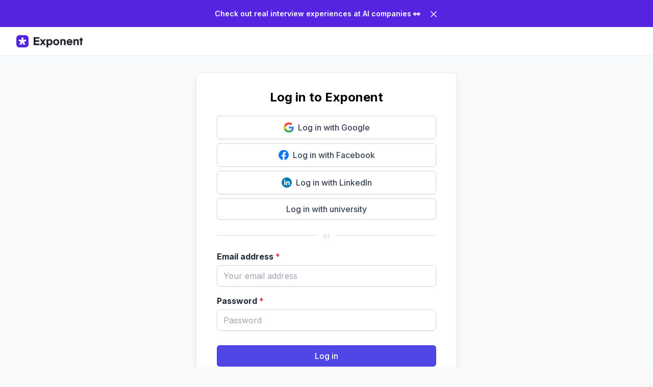

--- FILE ---
content_type: text/html; charset=utf-8
request_url: https://www.tryexponent.com/jobs/referrals/request?company=google
body_size: 15074
content:
<!DOCTYPE html><html lang="en"><head><meta charSet="utf-8"/><link rel="canonical" href="https://www.tryexponent.com/jobs/referrals/request"/><meta property="og:url" content="https://www.tryexponent.com/jobs/referrals/request"/><meta name="twitter:url" content="https://www.tryexponent.com/jobs/referrals/request"/><script type="application/ld+json">{&quot;@context&quot;:&quot;https://schema.org&quot;,&quot;@type&quot;:&quot;WebSite&quot;,&quot;name&quot;:&quot;Exponent&quot;,&quot;publisher&quot;:{&quot;@type&quot;:&quot;Organization&quot;,&quot;name&quot;:&quot;Exponent&quot;,&quot;url&quot;:&quot;https://www.tryexponent.com&quot;,&quot;logo&quot;:{&quot;@type&quot;:&quot;ImageObject&quot;,&quot;url&quot;:&quot;https://www.tryexponent.com/favicon.png&quot;}},&quot;url&quot;:&quot;https://www.tryexponent.com&quot;,&quot;mainEntityOfPage&quot;:&quot;https://www.tryexponent.com&quot;,&quot;description&quot;:&quot;Interview prep for product management, software engineering, and other tech roles.&quot;}</script><meta name="viewport" content="width=device-width, initial-scale=1, shrink-to-fit=no, user-scalable=no"/><meta property="og:type" content="website"/><meta property="og:site_name" content="Exponent"/><meta property="og:image" content="https://www.tryexponent.com/images/social_thumbnail.png"/><meta name="twitter:card" content="summary_large_image"/><meta name="twitter:site" content="@tryexponent"/><meta property="twitter:image" content="https://www.tryexponent.com/images/social_thumbnail.png"/><script type="application/ld+json">{&quot;isAccessibleForFree&quot;:true,&quot;hasPart&quot;:{&quot;@type&quot;:&quot;WebPageElement&quot;,&quot;isAccessibleForFree&quot;:true,&quot;cssSelector&quot;:&quot;.paywall&quot;}}</script><meta name="next-head-count" content="13"/><meta name="mobile-web-app-capable" content="yes"/><meta name="apple-mobile-web-app-capable" content="yes"/><link rel="icon" type="image/png" href="/favicon.png"/><link rel="stylesheet" href="https://cdn.jsdelivr.net/npm/katex@0.16.10/dist/katex.min.css" integrity="sha384-wcIxkf4k558AjM3Yz3BBFQUbk/zgIYC2R0QpeeYb+TwlBVMrlgLqwRjRtGZiK7ww" crossorigin="anonymous"/><script defer="" src="https://cdn.jsdelivr.net/npm/katex@0.16.10/dist/katex.min.js" integrity="sha384-hIoBPJpTUs74ddyc4bFZSM1TVlQDA60VBbJS0oA934VSz82sBx1X7kSx2ATBDIyd" crossorigin="anonymous"></script><link rel="preload" href="/api/data" as="fetch" type="application/json" crossorigin="anonymous"/><meta name="google-site-verification" content="IYkgAxIknsQnA0ePF5Y0takdR8RCsFZkPCMmlDRPnMU"/><meta name="google-site-verification" content="ORhiz4_8xR-M9bWFtj_RNGtTNrTo5rho1mfZCX5yoAo"/><meta name="p:domain_verify" content="e74accbfe366b4900525bac7424d13d0"/><script>window.dataLayer = window.dataLayer || [];</script><script>
                  (function(w,d,s,l,i){w[l]=w[l]||[];w[l].push({'gtm.start':
                  new Date().getTime(),event:'gtm.js'});var f=d.getElementsByTagName(s)[0],
                  j=d.createElement(s),dl=l!='dataLayer'?'&l='+l:'';j.async=true;j.src=
                  'https://www.googletagmanager.com/gtm.js?id='+i+dl;f.parentNode.insertBefore(j,f);
                  })(window,document,'script','dataLayer','GTM-PSPZBLV');
                </script><meta name="facebook-domain-verification" content="p5xhh62cx0u4fddv3rhs9b4pvzae1e"/><script src="https://script.tapfiliate.com/tapfiliate.js" type="text/javascript" async=""></script><script id="tapfiliate-script" type="text/javascript">
                    (function(t,a,p){t.TapfiliateObject=a;t[a]=t[a]||function(){
                    (t[a].q=t[a].q||[]).push(arguments)}})(window,'tap');

                    tap('create', '19907-58db4c', { integration: "stripe" });
                    tap('detect');
                  </script><link rel="preconnect" href="https://fonts.gstatic.com" crossorigin /><link rel="preload" href="/_next/static/css/98963351df527e58.css" as="style"/><link rel="stylesheet" href="/_next/static/css/98963351df527e58.css" data-n-g=""/><noscript data-n-css=""></noscript><script defer="" nomodule="" src="/_next/static/chunks/polyfills-c67a75d1b6f99dc8.js"></script><script src="/_next/static/chunks/webpack-46ef3caf9f37fdd7.js" defer=""></script><script src="/_next/static/chunks/framework-5a1db466e9a39336.js" defer=""></script><script src="/_next/static/chunks/main-4f0a942365dd1ff5.js" defer=""></script><script src="/_next/static/chunks/pages/_app-d1fccbd426472f1b.js" defer=""></script><script src="/_next/static/chunks/9d81796d-7e42649330034116.js" defer=""></script><script src="/_next/static/chunks/5413-c6c20c13b8497827.js" defer=""></script><script src="/_next/static/chunks/1659-c9e553ca78a6c0dd.js" defer=""></script><script src="/_next/static/chunks/3682-f0c03a6a2c97a2fa.js" defer=""></script><script src="/_next/static/chunks/pages/jobs/referrals/request-abb46a9e2d4a5280.js" defer=""></script><script src="/_next/static/QoBdP3qVmYhbv-22ZNLDh/_buildManifest.js" defer=""></script><script src="/_next/static/QoBdP3qVmYhbv-22ZNLDh/_ssgManifest.js" defer=""></script><style data-href="https://fonts.googleapis.com/css2?family=Inter:wght@400;500;600;700;800;900&display=swap">@font-face{font-family:'Inter';font-style:normal;font-weight:400;font-display:swap;src:url(https://fonts.gstatic.com/l/font?kit=UcCO3FwrK3iLTeHuS_nVMrMxCp50SjIw2boKoduKmMEVuLyfMZs&skey=c491285d6722e4fa&v=v20) format('woff')}@font-face{font-family:'Inter';font-style:normal;font-weight:500;font-display:swap;src:url(https://fonts.gstatic.com/l/font?kit=UcCO3FwrK3iLTeHuS_nVMrMxCp50SjIw2boKoduKmMEVuI6fMZs&skey=c491285d6722e4fa&v=v20) format('woff')}@font-face{font-family:'Inter';font-style:normal;font-weight:600;font-display:swap;src:url(https://fonts.gstatic.com/l/font?kit=UcCO3FwrK3iLTeHuS_nVMrMxCp50SjIw2boKoduKmMEVuGKYMZs&skey=c491285d6722e4fa&v=v20) format('woff')}@font-face{font-family:'Inter';font-style:normal;font-weight:700;font-display:swap;src:url(https://fonts.gstatic.com/l/font?kit=UcCO3FwrK3iLTeHuS_nVMrMxCp50SjIw2boKoduKmMEVuFuYMZs&skey=c491285d6722e4fa&v=v20) format('woff')}@font-face{font-family:'Inter';font-style:normal;font-weight:800;font-display:swap;src:url(https://fonts.gstatic.com/l/font?kit=UcCO3FwrK3iLTeHuS_nVMrMxCp50SjIw2boKoduKmMEVuDyYMZs&skey=c491285d6722e4fa&v=v20) format('woff')}@font-face{font-family:'Inter';font-style:normal;font-weight:900;font-display:swap;src:url(https://fonts.gstatic.com/l/font?kit=UcCO3FwrK3iLTeHuS_nVMrMxCp50SjIw2boKoduKmMEVuBWYMZs&skey=c491285d6722e4fa&v=v20) format('woff')}@font-face{font-family:'Inter';font-style:normal;font-weight:400;font-display:swap;src:url(https://fonts.gstatic.com/s/inter/v20/UcC73FwrK3iLTeHuS_nVMrMxCp50SjIa2JL7W0Q5n-wU.woff2) format('woff2');unicode-range:U+0460-052F,U+1C80-1C8A,U+20B4,U+2DE0-2DFF,U+A640-A69F,U+FE2E-FE2F}@font-face{font-family:'Inter';font-style:normal;font-weight:400;font-display:swap;src:url(https://fonts.gstatic.com/s/inter/v20/UcC73FwrK3iLTeHuS_nVMrMxCp50SjIa0ZL7W0Q5n-wU.woff2) format('woff2');unicode-range:U+0301,U+0400-045F,U+0490-0491,U+04B0-04B1,U+2116}@font-face{font-family:'Inter';font-style:normal;font-weight:400;font-display:swap;src:url(https://fonts.gstatic.com/s/inter/v20/UcC73FwrK3iLTeHuS_nVMrMxCp50SjIa2ZL7W0Q5n-wU.woff2) format('woff2');unicode-range:U+1F00-1FFF}@font-face{font-family:'Inter';font-style:normal;font-weight:400;font-display:swap;src:url(https://fonts.gstatic.com/s/inter/v20/UcC73FwrK3iLTeHuS_nVMrMxCp50SjIa1pL7W0Q5n-wU.woff2) format('woff2');unicode-range:U+0370-0377,U+037A-037F,U+0384-038A,U+038C,U+038E-03A1,U+03A3-03FF}@font-face{font-family:'Inter';font-style:normal;font-weight:400;font-display:swap;src:url(https://fonts.gstatic.com/s/inter/v20/UcC73FwrK3iLTeHuS_nVMrMxCp50SjIa2pL7W0Q5n-wU.woff2) format('woff2');unicode-range:U+0102-0103,U+0110-0111,U+0128-0129,U+0168-0169,U+01A0-01A1,U+01AF-01B0,U+0300-0301,U+0303-0304,U+0308-0309,U+0323,U+0329,U+1EA0-1EF9,U+20AB}@font-face{font-family:'Inter';font-style:normal;font-weight:400;font-display:swap;src:url(https://fonts.gstatic.com/s/inter/v20/UcC73FwrK3iLTeHuS_nVMrMxCp50SjIa25L7W0Q5n-wU.woff2) format('woff2');unicode-range:U+0100-02BA,U+02BD-02C5,U+02C7-02CC,U+02CE-02D7,U+02DD-02FF,U+0304,U+0308,U+0329,U+1D00-1DBF,U+1E00-1E9F,U+1EF2-1EFF,U+2020,U+20A0-20AB,U+20AD-20C0,U+2113,U+2C60-2C7F,U+A720-A7FF}@font-face{font-family:'Inter';font-style:normal;font-weight:400;font-display:swap;src:url(https://fonts.gstatic.com/s/inter/v20/UcC73FwrK3iLTeHuS_nVMrMxCp50SjIa1ZL7W0Q5nw.woff2) format('woff2');unicode-range:U+0000-00FF,U+0131,U+0152-0153,U+02BB-02BC,U+02C6,U+02DA,U+02DC,U+0304,U+0308,U+0329,U+2000-206F,U+20AC,U+2122,U+2191,U+2193,U+2212,U+2215,U+FEFF,U+FFFD}@font-face{font-family:'Inter';font-style:normal;font-weight:500;font-display:swap;src:url(https://fonts.gstatic.com/s/inter/v20/UcC73FwrK3iLTeHuS_nVMrMxCp50SjIa2JL7W0Q5n-wU.woff2) format('woff2');unicode-range:U+0460-052F,U+1C80-1C8A,U+20B4,U+2DE0-2DFF,U+A640-A69F,U+FE2E-FE2F}@font-face{font-family:'Inter';font-style:normal;font-weight:500;font-display:swap;src:url(https://fonts.gstatic.com/s/inter/v20/UcC73FwrK3iLTeHuS_nVMrMxCp50SjIa0ZL7W0Q5n-wU.woff2) format('woff2');unicode-range:U+0301,U+0400-045F,U+0490-0491,U+04B0-04B1,U+2116}@font-face{font-family:'Inter';font-style:normal;font-weight:500;font-display:swap;src:url(https://fonts.gstatic.com/s/inter/v20/UcC73FwrK3iLTeHuS_nVMrMxCp50SjIa2ZL7W0Q5n-wU.woff2) format('woff2');unicode-range:U+1F00-1FFF}@font-face{font-family:'Inter';font-style:normal;font-weight:500;font-display:swap;src:url(https://fonts.gstatic.com/s/inter/v20/UcC73FwrK3iLTeHuS_nVMrMxCp50SjIa1pL7W0Q5n-wU.woff2) format('woff2');unicode-range:U+0370-0377,U+037A-037F,U+0384-038A,U+038C,U+038E-03A1,U+03A3-03FF}@font-face{font-family:'Inter';font-style:normal;font-weight:500;font-display:swap;src:url(https://fonts.gstatic.com/s/inter/v20/UcC73FwrK3iLTeHuS_nVMrMxCp50SjIa2pL7W0Q5n-wU.woff2) format('woff2');unicode-range:U+0102-0103,U+0110-0111,U+0128-0129,U+0168-0169,U+01A0-01A1,U+01AF-01B0,U+0300-0301,U+0303-0304,U+0308-0309,U+0323,U+0329,U+1EA0-1EF9,U+20AB}@font-face{font-family:'Inter';font-style:normal;font-weight:500;font-display:swap;src:url(https://fonts.gstatic.com/s/inter/v20/UcC73FwrK3iLTeHuS_nVMrMxCp50SjIa25L7W0Q5n-wU.woff2) format('woff2');unicode-range:U+0100-02BA,U+02BD-02C5,U+02C7-02CC,U+02CE-02D7,U+02DD-02FF,U+0304,U+0308,U+0329,U+1D00-1DBF,U+1E00-1E9F,U+1EF2-1EFF,U+2020,U+20A0-20AB,U+20AD-20C0,U+2113,U+2C60-2C7F,U+A720-A7FF}@font-face{font-family:'Inter';font-style:normal;font-weight:500;font-display:swap;src:url(https://fonts.gstatic.com/s/inter/v20/UcC73FwrK3iLTeHuS_nVMrMxCp50SjIa1ZL7W0Q5nw.woff2) format('woff2');unicode-range:U+0000-00FF,U+0131,U+0152-0153,U+02BB-02BC,U+02C6,U+02DA,U+02DC,U+0304,U+0308,U+0329,U+2000-206F,U+20AC,U+2122,U+2191,U+2193,U+2212,U+2215,U+FEFF,U+FFFD}@font-face{font-family:'Inter';font-style:normal;font-weight:600;font-display:swap;src:url(https://fonts.gstatic.com/s/inter/v20/UcC73FwrK3iLTeHuS_nVMrMxCp50SjIa2JL7W0Q5n-wU.woff2) format('woff2');unicode-range:U+0460-052F,U+1C80-1C8A,U+20B4,U+2DE0-2DFF,U+A640-A69F,U+FE2E-FE2F}@font-face{font-family:'Inter';font-style:normal;font-weight:600;font-display:swap;src:url(https://fonts.gstatic.com/s/inter/v20/UcC73FwrK3iLTeHuS_nVMrMxCp50SjIa0ZL7W0Q5n-wU.woff2) format('woff2');unicode-range:U+0301,U+0400-045F,U+0490-0491,U+04B0-04B1,U+2116}@font-face{font-family:'Inter';font-style:normal;font-weight:600;font-display:swap;src:url(https://fonts.gstatic.com/s/inter/v20/UcC73FwrK3iLTeHuS_nVMrMxCp50SjIa2ZL7W0Q5n-wU.woff2) format('woff2');unicode-range:U+1F00-1FFF}@font-face{font-family:'Inter';font-style:normal;font-weight:600;font-display:swap;src:url(https://fonts.gstatic.com/s/inter/v20/UcC73FwrK3iLTeHuS_nVMrMxCp50SjIa1pL7W0Q5n-wU.woff2) format('woff2');unicode-range:U+0370-0377,U+037A-037F,U+0384-038A,U+038C,U+038E-03A1,U+03A3-03FF}@font-face{font-family:'Inter';font-style:normal;font-weight:600;font-display:swap;src:url(https://fonts.gstatic.com/s/inter/v20/UcC73FwrK3iLTeHuS_nVMrMxCp50SjIa2pL7W0Q5n-wU.woff2) format('woff2');unicode-range:U+0102-0103,U+0110-0111,U+0128-0129,U+0168-0169,U+01A0-01A1,U+01AF-01B0,U+0300-0301,U+0303-0304,U+0308-0309,U+0323,U+0329,U+1EA0-1EF9,U+20AB}@font-face{font-family:'Inter';font-style:normal;font-weight:600;font-display:swap;src:url(https://fonts.gstatic.com/s/inter/v20/UcC73FwrK3iLTeHuS_nVMrMxCp50SjIa25L7W0Q5n-wU.woff2) format('woff2');unicode-range:U+0100-02BA,U+02BD-02C5,U+02C7-02CC,U+02CE-02D7,U+02DD-02FF,U+0304,U+0308,U+0329,U+1D00-1DBF,U+1E00-1E9F,U+1EF2-1EFF,U+2020,U+20A0-20AB,U+20AD-20C0,U+2113,U+2C60-2C7F,U+A720-A7FF}@font-face{font-family:'Inter';font-style:normal;font-weight:600;font-display:swap;src:url(https://fonts.gstatic.com/s/inter/v20/UcC73FwrK3iLTeHuS_nVMrMxCp50SjIa1ZL7W0Q5nw.woff2) format('woff2');unicode-range:U+0000-00FF,U+0131,U+0152-0153,U+02BB-02BC,U+02C6,U+02DA,U+02DC,U+0304,U+0308,U+0329,U+2000-206F,U+20AC,U+2122,U+2191,U+2193,U+2212,U+2215,U+FEFF,U+FFFD}@font-face{font-family:'Inter';font-style:normal;font-weight:700;font-display:swap;src:url(https://fonts.gstatic.com/s/inter/v20/UcC73FwrK3iLTeHuS_nVMrMxCp50SjIa2JL7W0Q5n-wU.woff2) format('woff2');unicode-range:U+0460-052F,U+1C80-1C8A,U+20B4,U+2DE0-2DFF,U+A640-A69F,U+FE2E-FE2F}@font-face{font-family:'Inter';font-style:normal;font-weight:700;font-display:swap;src:url(https://fonts.gstatic.com/s/inter/v20/UcC73FwrK3iLTeHuS_nVMrMxCp50SjIa0ZL7W0Q5n-wU.woff2) format('woff2');unicode-range:U+0301,U+0400-045F,U+0490-0491,U+04B0-04B1,U+2116}@font-face{font-family:'Inter';font-style:normal;font-weight:700;font-display:swap;src:url(https://fonts.gstatic.com/s/inter/v20/UcC73FwrK3iLTeHuS_nVMrMxCp50SjIa2ZL7W0Q5n-wU.woff2) format('woff2');unicode-range:U+1F00-1FFF}@font-face{font-family:'Inter';font-style:normal;font-weight:700;font-display:swap;src:url(https://fonts.gstatic.com/s/inter/v20/UcC73FwrK3iLTeHuS_nVMrMxCp50SjIa1pL7W0Q5n-wU.woff2) format('woff2');unicode-range:U+0370-0377,U+037A-037F,U+0384-038A,U+038C,U+038E-03A1,U+03A3-03FF}@font-face{font-family:'Inter';font-style:normal;font-weight:700;font-display:swap;src:url(https://fonts.gstatic.com/s/inter/v20/UcC73FwrK3iLTeHuS_nVMrMxCp50SjIa2pL7W0Q5n-wU.woff2) format('woff2');unicode-range:U+0102-0103,U+0110-0111,U+0128-0129,U+0168-0169,U+01A0-01A1,U+01AF-01B0,U+0300-0301,U+0303-0304,U+0308-0309,U+0323,U+0329,U+1EA0-1EF9,U+20AB}@font-face{font-family:'Inter';font-style:normal;font-weight:700;font-display:swap;src:url(https://fonts.gstatic.com/s/inter/v20/UcC73FwrK3iLTeHuS_nVMrMxCp50SjIa25L7W0Q5n-wU.woff2) format('woff2');unicode-range:U+0100-02BA,U+02BD-02C5,U+02C7-02CC,U+02CE-02D7,U+02DD-02FF,U+0304,U+0308,U+0329,U+1D00-1DBF,U+1E00-1E9F,U+1EF2-1EFF,U+2020,U+20A0-20AB,U+20AD-20C0,U+2113,U+2C60-2C7F,U+A720-A7FF}@font-face{font-family:'Inter';font-style:normal;font-weight:700;font-display:swap;src:url(https://fonts.gstatic.com/s/inter/v20/UcC73FwrK3iLTeHuS_nVMrMxCp50SjIa1ZL7W0Q5nw.woff2) format('woff2');unicode-range:U+0000-00FF,U+0131,U+0152-0153,U+02BB-02BC,U+02C6,U+02DA,U+02DC,U+0304,U+0308,U+0329,U+2000-206F,U+20AC,U+2122,U+2191,U+2193,U+2212,U+2215,U+FEFF,U+FFFD}@font-face{font-family:'Inter';font-style:normal;font-weight:800;font-display:swap;src:url(https://fonts.gstatic.com/s/inter/v20/UcC73FwrK3iLTeHuS_nVMrMxCp50SjIa2JL7W0Q5n-wU.woff2) format('woff2');unicode-range:U+0460-052F,U+1C80-1C8A,U+20B4,U+2DE0-2DFF,U+A640-A69F,U+FE2E-FE2F}@font-face{font-family:'Inter';font-style:normal;font-weight:800;font-display:swap;src:url(https://fonts.gstatic.com/s/inter/v20/UcC73FwrK3iLTeHuS_nVMrMxCp50SjIa0ZL7W0Q5n-wU.woff2) format('woff2');unicode-range:U+0301,U+0400-045F,U+0490-0491,U+04B0-04B1,U+2116}@font-face{font-family:'Inter';font-style:normal;font-weight:800;font-display:swap;src:url(https://fonts.gstatic.com/s/inter/v20/UcC73FwrK3iLTeHuS_nVMrMxCp50SjIa2ZL7W0Q5n-wU.woff2) format('woff2');unicode-range:U+1F00-1FFF}@font-face{font-family:'Inter';font-style:normal;font-weight:800;font-display:swap;src:url(https://fonts.gstatic.com/s/inter/v20/UcC73FwrK3iLTeHuS_nVMrMxCp50SjIa1pL7W0Q5n-wU.woff2) format('woff2');unicode-range:U+0370-0377,U+037A-037F,U+0384-038A,U+038C,U+038E-03A1,U+03A3-03FF}@font-face{font-family:'Inter';font-style:normal;font-weight:800;font-display:swap;src:url(https://fonts.gstatic.com/s/inter/v20/UcC73FwrK3iLTeHuS_nVMrMxCp50SjIa2pL7W0Q5n-wU.woff2) format('woff2');unicode-range:U+0102-0103,U+0110-0111,U+0128-0129,U+0168-0169,U+01A0-01A1,U+01AF-01B0,U+0300-0301,U+0303-0304,U+0308-0309,U+0323,U+0329,U+1EA0-1EF9,U+20AB}@font-face{font-family:'Inter';font-style:normal;font-weight:800;font-display:swap;src:url(https://fonts.gstatic.com/s/inter/v20/UcC73FwrK3iLTeHuS_nVMrMxCp50SjIa25L7W0Q5n-wU.woff2) format('woff2');unicode-range:U+0100-02BA,U+02BD-02C5,U+02C7-02CC,U+02CE-02D7,U+02DD-02FF,U+0304,U+0308,U+0329,U+1D00-1DBF,U+1E00-1E9F,U+1EF2-1EFF,U+2020,U+20A0-20AB,U+20AD-20C0,U+2113,U+2C60-2C7F,U+A720-A7FF}@font-face{font-family:'Inter';font-style:normal;font-weight:800;font-display:swap;src:url(https://fonts.gstatic.com/s/inter/v20/UcC73FwrK3iLTeHuS_nVMrMxCp50SjIa1ZL7W0Q5nw.woff2) format('woff2');unicode-range:U+0000-00FF,U+0131,U+0152-0153,U+02BB-02BC,U+02C6,U+02DA,U+02DC,U+0304,U+0308,U+0329,U+2000-206F,U+20AC,U+2122,U+2191,U+2193,U+2212,U+2215,U+FEFF,U+FFFD}@font-face{font-family:'Inter';font-style:normal;font-weight:900;font-display:swap;src:url(https://fonts.gstatic.com/s/inter/v20/UcC73FwrK3iLTeHuS_nVMrMxCp50SjIa2JL7W0Q5n-wU.woff2) format('woff2');unicode-range:U+0460-052F,U+1C80-1C8A,U+20B4,U+2DE0-2DFF,U+A640-A69F,U+FE2E-FE2F}@font-face{font-family:'Inter';font-style:normal;font-weight:900;font-display:swap;src:url(https://fonts.gstatic.com/s/inter/v20/UcC73FwrK3iLTeHuS_nVMrMxCp50SjIa0ZL7W0Q5n-wU.woff2) format('woff2');unicode-range:U+0301,U+0400-045F,U+0490-0491,U+04B0-04B1,U+2116}@font-face{font-family:'Inter';font-style:normal;font-weight:900;font-display:swap;src:url(https://fonts.gstatic.com/s/inter/v20/UcC73FwrK3iLTeHuS_nVMrMxCp50SjIa2ZL7W0Q5n-wU.woff2) format('woff2');unicode-range:U+1F00-1FFF}@font-face{font-family:'Inter';font-style:normal;font-weight:900;font-display:swap;src:url(https://fonts.gstatic.com/s/inter/v20/UcC73FwrK3iLTeHuS_nVMrMxCp50SjIa1pL7W0Q5n-wU.woff2) format('woff2');unicode-range:U+0370-0377,U+037A-037F,U+0384-038A,U+038C,U+038E-03A1,U+03A3-03FF}@font-face{font-family:'Inter';font-style:normal;font-weight:900;font-display:swap;src:url(https://fonts.gstatic.com/s/inter/v20/UcC73FwrK3iLTeHuS_nVMrMxCp50SjIa2pL7W0Q5n-wU.woff2) format('woff2');unicode-range:U+0102-0103,U+0110-0111,U+0128-0129,U+0168-0169,U+01A0-01A1,U+01AF-01B0,U+0300-0301,U+0303-0304,U+0308-0309,U+0323,U+0329,U+1EA0-1EF9,U+20AB}@font-face{font-family:'Inter';font-style:normal;font-weight:900;font-display:swap;src:url(https://fonts.gstatic.com/s/inter/v20/UcC73FwrK3iLTeHuS_nVMrMxCp50SjIa25L7W0Q5n-wU.woff2) format('woff2');unicode-range:U+0100-02BA,U+02BD-02C5,U+02C7-02CC,U+02CE-02D7,U+02DD-02FF,U+0304,U+0308,U+0329,U+1D00-1DBF,U+1E00-1E9F,U+1EF2-1EFF,U+2020,U+20A0-20AB,U+20AD-20C0,U+2113,U+2C60-2C7F,U+A720-A7FF}@font-face{font-family:'Inter';font-style:normal;font-weight:900;font-display:swap;src:url(https://fonts.gstatic.com/s/inter/v20/UcC73FwrK3iLTeHuS_nVMrMxCp50SjIa1ZL7W0Q5nw.woff2) format('woff2');unicode-range:U+0000-00FF,U+0131,U+0152-0153,U+02BB-02BC,U+02C6,U+02DA,U+02DC,U+0304,U+0308,U+0329,U+2000-206F,U+20AC,U+2122,U+2191,U+2193,U+2212,U+2215,U+FEFF,U+FFFD}</style><style data-href="https://fonts.googleapis.com/css?family=Roboto:300,400,500,600&display=swap">@font-face{font-family:'Roboto';font-style:normal;font-weight:300;font-stretch:normal;font-display:swap;src:url(https://fonts.gstatic.com/l/font?kit=KFOMCnqEu92Fr1ME7kSn66aGLdTylUAMQXC89YmC2DPNWuaabVmUiAw&skey=a0a0114a1dcab3ac&v=v50) format('woff')}@font-face{font-family:'Roboto';font-style:normal;font-weight:400;font-stretch:normal;font-display:swap;src:url(https://fonts.gstatic.com/l/font?kit=KFOMCnqEu92Fr1ME7kSn66aGLdTylUAMQXC89YmC2DPNWubEbVmUiAw&skey=a0a0114a1dcab3ac&v=v50) format('woff')}@font-face{font-family:'Roboto';font-style:normal;font-weight:500;font-stretch:normal;font-display:swap;src:url(https://fonts.gstatic.com/l/font?kit=KFOMCnqEu92Fr1ME7kSn66aGLdTylUAMQXC89YmC2DPNWub2bVmUiAw&skey=a0a0114a1dcab3ac&v=v50) format('woff')}@font-face{font-family:'Roboto';font-style:normal;font-weight:600;font-stretch:normal;font-display:swap;src:url(https://fonts.gstatic.com/l/font?kit=KFOMCnqEu92Fr1ME7kSn66aGLdTylUAMQXC89YmC2DPNWuYaalmUiAw&skey=a0a0114a1dcab3ac&v=v50) format('woff')}@font-face{font-family:'Roboto';font-style:normal;font-weight:300;font-stretch:100%;font-display:swap;src:url(https://fonts.gstatic.com/s/roboto/v50/KFO7CnqEu92Fr1ME7kSn66aGLdTylUAMa3GUBHMdazTgWw.woff2) format('woff2');unicode-range:U+0460-052F,U+1C80-1C8A,U+20B4,U+2DE0-2DFF,U+A640-A69F,U+FE2E-FE2F}@font-face{font-family:'Roboto';font-style:normal;font-weight:300;font-stretch:100%;font-display:swap;src:url(https://fonts.gstatic.com/s/roboto/v50/KFO7CnqEu92Fr1ME7kSn66aGLdTylUAMa3iUBHMdazTgWw.woff2) format('woff2');unicode-range:U+0301,U+0400-045F,U+0490-0491,U+04B0-04B1,U+2116}@font-face{font-family:'Roboto';font-style:normal;font-weight:300;font-stretch:100%;font-display:swap;src:url(https://fonts.gstatic.com/s/roboto/v50/KFO7CnqEu92Fr1ME7kSn66aGLdTylUAMa3CUBHMdazTgWw.woff2) format('woff2');unicode-range:U+1F00-1FFF}@font-face{font-family:'Roboto';font-style:normal;font-weight:300;font-stretch:100%;font-display:swap;src:url(https://fonts.gstatic.com/s/roboto/v50/KFO7CnqEu92Fr1ME7kSn66aGLdTylUAMa3-UBHMdazTgWw.woff2) format('woff2');unicode-range:U+0370-0377,U+037A-037F,U+0384-038A,U+038C,U+038E-03A1,U+03A3-03FF}@font-face{font-family:'Roboto';font-style:normal;font-weight:300;font-stretch:100%;font-display:swap;src:url(https://fonts.gstatic.com/s/roboto/v50/KFO7CnqEu92Fr1ME7kSn66aGLdTylUAMawCUBHMdazTgWw.woff2) format('woff2');unicode-range:U+0302-0303,U+0305,U+0307-0308,U+0310,U+0312,U+0315,U+031A,U+0326-0327,U+032C,U+032F-0330,U+0332-0333,U+0338,U+033A,U+0346,U+034D,U+0391-03A1,U+03A3-03A9,U+03B1-03C9,U+03D1,U+03D5-03D6,U+03F0-03F1,U+03F4-03F5,U+2016-2017,U+2034-2038,U+203C,U+2040,U+2043,U+2047,U+2050,U+2057,U+205F,U+2070-2071,U+2074-208E,U+2090-209C,U+20D0-20DC,U+20E1,U+20E5-20EF,U+2100-2112,U+2114-2115,U+2117-2121,U+2123-214F,U+2190,U+2192,U+2194-21AE,U+21B0-21E5,U+21F1-21F2,U+21F4-2211,U+2213-2214,U+2216-22FF,U+2308-230B,U+2310,U+2319,U+231C-2321,U+2336-237A,U+237C,U+2395,U+239B-23B7,U+23D0,U+23DC-23E1,U+2474-2475,U+25AF,U+25B3,U+25B7,U+25BD,U+25C1,U+25CA,U+25CC,U+25FB,U+266D-266F,U+27C0-27FF,U+2900-2AFF,U+2B0E-2B11,U+2B30-2B4C,U+2BFE,U+3030,U+FF5B,U+FF5D,U+1D400-1D7FF,U+1EE00-1EEFF}@font-face{font-family:'Roboto';font-style:normal;font-weight:300;font-stretch:100%;font-display:swap;src:url(https://fonts.gstatic.com/s/roboto/v50/KFO7CnqEu92Fr1ME7kSn66aGLdTylUAMaxKUBHMdazTgWw.woff2) format('woff2');unicode-range:U+0001-000C,U+000E-001F,U+007F-009F,U+20DD-20E0,U+20E2-20E4,U+2150-218F,U+2190,U+2192,U+2194-2199,U+21AF,U+21E6-21F0,U+21F3,U+2218-2219,U+2299,U+22C4-22C6,U+2300-243F,U+2440-244A,U+2460-24FF,U+25A0-27BF,U+2800-28FF,U+2921-2922,U+2981,U+29BF,U+29EB,U+2B00-2BFF,U+4DC0-4DFF,U+FFF9-FFFB,U+10140-1018E,U+10190-1019C,U+101A0,U+101D0-101FD,U+102E0-102FB,U+10E60-10E7E,U+1D2C0-1D2D3,U+1D2E0-1D37F,U+1F000-1F0FF,U+1F100-1F1AD,U+1F1E6-1F1FF,U+1F30D-1F30F,U+1F315,U+1F31C,U+1F31E,U+1F320-1F32C,U+1F336,U+1F378,U+1F37D,U+1F382,U+1F393-1F39F,U+1F3A7-1F3A8,U+1F3AC-1F3AF,U+1F3C2,U+1F3C4-1F3C6,U+1F3CA-1F3CE,U+1F3D4-1F3E0,U+1F3ED,U+1F3F1-1F3F3,U+1F3F5-1F3F7,U+1F408,U+1F415,U+1F41F,U+1F426,U+1F43F,U+1F441-1F442,U+1F444,U+1F446-1F449,U+1F44C-1F44E,U+1F453,U+1F46A,U+1F47D,U+1F4A3,U+1F4B0,U+1F4B3,U+1F4B9,U+1F4BB,U+1F4BF,U+1F4C8-1F4CB,U+1F4D6,U+1F4DA,U+1F4DF,U+1F4E3-1F4E6,U+1F4EA-1F4ED,U+1F4F7,U+1F4F9-1F4FB,U+1F4FD-1F4FE,U+1F503,U+1F507-1F50B,U+1F50D,U+1F512-1F513,U+1F53E-1F54A,U+1F54F-1F5FA,U+1F610,U+1F650-1F67F,U+1F687,U+1F68D,U+1F691,U+1F694,U+1F698,U+1F6AD,U+1F6B2,U+1F6B9-1F6BA,U+1F6BC,U+1F6C6-1F6CF,U+1F6D3-1F6D7,U+1F6E0-1F6EA,U+1F6F0-1F6F3,U+1F6F7-1F6FC,U+1F700-1F7FF,U+1F800-1F80B,U+1F810-1F847,U+1F850-1F859,U+1F860-1F887,U+1F890-1F8AD,U+1F8B0-1F8BB,U+1F8C0-1F8C1,U+1F900-1F90B,U+1F93B,U+1F946,U+1F984,U+1F996,U+1F9E9,U+1FA00-1FA6F,U+1FA70-1FA7C,U+1FA80-1FA89,U+1FA8F-1FAC6,U+1FACE-1FADC,U+1FADF-1FAE9,U+1FAF0-1FAF8,U+1FB00-1FBFF}@font-face{font-family:'Roboto';font-style:normal;font-weight:300;font-stretch:100%;font-display:swap;src:url(https://fonts.gstatic.com/s/roboto/v50/KFO7CnqEu92Fr1ME7kSn66aGLdTylUAMa3OUBHMdazTgWw.woff2) format('woff2');unicode-range:U+0102-0103,U+0110-0111,U+0128-0129,U+0168-0169,U+01A0-01A1,U+01AF-01B0,U+0300-0301,U+0303-0304,U+0308-0309,U+0323,U+0329,U+1EA0-1EF9,U+20AB}@font-face{font-family:'Roboto';font-style:normal;font-weight:300;font-stretch:100%;font-display:swap;src:url(https://fonts.gstatic.com/s/roboto/v50/KFO7CnqEu92Fr1ME7kSn66aGLdTylUAMa3KUBHMdazTgWw.woff2) format('woff2');unicode-range:U+0100-02BA,U+02BD-02C5,U+02C7-02CC,U+02CE-02D7,U+02DD-02FF,U+0304,U+0308,U+0329,U+1D00-1DBF,U+1E00-1E9F,U+1EF2-1EFF,U+2020,U+20A0-20AB,U+20AD-20C0,U+2113,U+2C60-2C7F,U+A720-A7FF}@font-face{font-family:'Roboto';font-style:normal;font-weight:300;font-stretch:100%;font-display:swap;src:url(https://fonts.gstatic.com/s/roboto/v50/KFO7CnqEu92Fr1ME7kSn66aGLdTylUAMa3yUBHMdazQ.woff2) format('woff2');unicode-range:U+0000-00FF,U+0131,U+0152-0153,U+02BB-02BC,U+02C6,U+02DA,U+02DC,U+0304,U+0308,U+0329,U+2000-206F,U+20AC,U+2122,U+2191,U+2193,U+2212,U+2215,U+FEFF,U+FFFD}@font-face{font-family:'Roboto';font-style:normal;font-weight:400;font-stretch:100%;font-display:swap;src:url(https://fonts.gstatic.com/s/roboto/v50/KFO7CnqEu92Fr1ME7kSn66aGLdTylUAMa3GUBHMdazTgWw.woff2) format('woff2');unicode-range:U+0460-052F,U+1C80-1C8A,U+20B4,U+2DE0-2DFF,U+A640-A69F,U+FE2E-FE2F}@font-face{font-family:'Roboto';font-style:normal;font-weight:400;font-stretch:100%;font-display:swap;src:url(https://fonts.gstatic.com/s/roboto/v50/KFO7CnqEu92Fr1ME7kSn66aGLdTylUAMa3iUBHMdazTgWw.woff2) format('woff2');unicode-range:U+0301,U+0400-045F,U+0490-0491,U+04B0-04B1,U+2116}@font-face{font-family:'Roboto';font-style:normal;font-weight:400;font-stretch:100%;font-display:swap;src:url(https://fonts.gstatic.com/s/roboto/v50/KFO7CnqEu92Fr1ME7kSn66aGLdTylUAMa3CUBHMdazTgWw.woff2) format('woff2');unicode-range:U+1F00-1FFF}@font-face{font-family:'Roboto';font-style:normal;font-weight:400;font-stretch:100%;font-display:swap;src:url(https://fonts.gstatic.com/s/roboto/v50/KFO7CnqEu92Fr1ME7kSn66aGLdTylUAMa3-UBHMdazTgWw.woff2) format('woff2');unicode-range:U+0370-0377,U+037A-037F,U+0384-038A,U+038C,U+038E-03A1,U+03A3-03FF}@font-face{font-family:'Roboto';font-style:normal;font-weight:400;font-stretch:100%;font-display:swap;src:url(https://fonts.gstatic.com/s/roboto/v50/KFO7CnqEu92Fr1ME7kSn66aGLdTylUAMawCUBHMdazTgWw.woff2) format('woff2');unicode-range:U+0302-0303,U+0305,U+0307-0308,U+0310,U+0312,U+0315,U+031A,U+0326-0327,U+032C,U+032F-0330,U+0332-0333,U+0338,U+033A,U+0346,U+034D,U+0391-03A1,U+03A3-03A9,U+03B1-03C9,U+03D1,U+03D5-03D6,U+03F0-03F1,U+03F4-03F5,U+2016-2017,U+2034-2038,U+203C,U+2040,U+2043,U+2047,U+2050,U+2057,U+205F,U+2070-2071,U+2074-208E,U+2090-209C,U+20D0-20DC,U+20E1,U+20E5-20EF,U+2100-2112,U+2114-2115,U+2117-2121,U+2123-214F,U+2190,U+2192,U+2194-21AE,U+21B0-21E5,U+21F1-21F2,U+21F4-2211,U+2213-2214,U+2216-22FF,U+2308-230B,U+2310,U+2319,U+231C-2321,U+2336-237A,U+237C,U+2395,U+239B-23B7,U+23D0,U+23DC-23E1,U+2474-2475,U+25AF,U+25B3,U+25B7,U+25BD,U+25C1,U+25CA,U+25CC,U+25FB,U+266D-266F,U+27C0-27FF,U+2900-2AFF,U+2B0E-2B11,U+2B30-2B4C,U+2BFE,U+3030,U+FF5B,U+FF5D,U+1D400-1D7FF,U+1EE00-1EEFF}@font-face{font-family:'Roboto';font-style:normal;font-weight:400;font-stretch:100%;font-display:swap;src:url(https://fonts.gstatic.com/s/roboto/v50/KFO7CnqEu92Fr1ME7kSn66aGLdTylUAMaxKUBHMdazTgWw.woff2) format('woff2');unicode-range:U+0001-000C,U+000E-001F,U+007F-009F,U+20DD-20E0,U+20E2-20E4,U+2150-218F,U+2190,U+2192,U+2194-2199,U+21AF,U+21E6-21F0,U+21F3,U+2218-2219,U+2299,U+22C4-22C6,U+2300-243F,U+2440-244A,U+2460-24FF,U+25A0-27BF,U+2800-28FF,U+2921-2922,U+2981,U+29BF,U+29EB,U+2B00-2BFF,U+4DC0-4DFF,U+FFF9-FFFB,U+10140-1018E,U+10190-1019C,U+101A0,U+101D0-101FD,U+102E0-102FB,U+10E60-10E7E,U+1D2C0-1D2D3,U+1D2E0-1D37F,U+1F000-1F0FF,U+1F100-1F1AD,U+1F1E6-1F1FF,U+1F30D-1F30F,U+1F315,U+1F31C,U+1F31E,U+1F320-1F32C,U+1F336,U+1F378,U+1F37D,U+1F382,U+1F393-1F39F,U+1F3A7-1F3A8,U+1F3AC-1F3AF,U+1F3C2,U+1F3C4-1F3C6,U+1F3CA-1F3CE,U+1F3D4-1F3E0,U+1F3ED,U+1F3F1-1F3F3,U+1F3F5-1F3F7,U+1F408,U+1F415,U+1F41F,U+1F426,U+1F43F,U+1F441-1F442,U+1F444,U+1F446-1F449,U+1F44C-1F44E,U+1F453,U+1F46A,U+1F47D,U+1F4A3,U+1F4B0,U+1F4B3,U+1F4B9,U+1F4BB,U+1F4BF,U+1F4C8-1F4CB,U+1F4D6,U+1F4DA,U+1F4DF,U+1F4E3-1F4E6,U+1F4EA-1F4ED,U+1F4F7,U+1F4F9-1F4FB,U+1F4FD-1F4FE,U+1F503,U+1F507-1F50B,U+1F50D,U+1F512-1F513,U+1F53E-1F54A,U+1F54F-1F5FA,U+1F610,U+1F650-1F67F,U+1F687,U+1F68D,U+1F691,U+1F694,U+1F698,U+1F6AD,U+1F6B2,U+1F6B9-1F6BA,U+1F6BC,U+1F6C6-1F6CF,U+1F6D3-1F6D7,U+1F6E0-1F6EA,U+1F6F0-1F6F3,U+1F6F7-1F6FC,U+1F700-1F7FF,U+1F800-1F80B,U+1F810-1F847,U+1F850-1F859,U+1F860-1F887,U+1F890-1F8AD,U+1F8B0-1F8BB,U+1F8C0-1F8C1,U+1F900-1F90B,U+1F93B,U+1F946,U+1F984,U+1F996,U+1F9E9,U+1FA00-1FA6F,U+1FA70-1FA7C,U+1FA80-1FA89,U+1FA8F-1FAC6,U+1FACE-1FADC,U+1FADF-1FAE9,U+1FAF0-1FAF8,U+1FB00-1FBFF}@font-face{font-family:'Roboto';font-style:normal;font-weight:400;font-stretch:100%;font-display:swap;src:url(https://fonts.gstatic.com/s/roboto/v50/KFO7CnqEu92Fr1ME7kSn66aGLdTylUAMa3OUBHMdazTgWw.woff2) format('woff2');unicode-range:U+0102-0103,U+0110-0111,U+0128-0129,U+0168-0169,U+01A0-01A1,U+01AF-01B0,U+0300-0301,U+0303-0304,U+0308-0309,U+0323,U+0329,U+1EA0-1EF9,U+20AB}@font-face{font-family:'Roboto';font-style:normal;font-weight:400;font-stretch:100%;font-display:swap;src:url(https://fonts.gstatic.com/s/roboto/v50/KFO7CnqEu92Fr1ME7kSn66aGLdTylUAMa3KUBHMdazTgWw.woff2) format('woff2');unicode-range:U+0100-02BA,U+02BD-02C5,U+02C7-02CC,U+02CE-02D7,U+02DD-02FF,U+0304,U+0308,U+0329,U+1D00-1DBF,U+1E00-1E9F,U+1EF2-1EFF,U+2020,U+20A0-20AB,U+20AD-20C0,U+2113,U+2C60-2C7F,U+A720-A7FF}@font-face{font-family:'Roboto';font-style:normal;font-weight:400;font-stretch:100%;font-display:swap;src:url(https://fonts.gstatic.com/s/roboto/v50/KFO7CnqEu92Fr1ME7kSn66aGLdTylUAMa3yUBHMdazQ.woff2) format('woff2');unicode-range:U+0000-00FF,U+0131,U+0152-0153,U+02BB-02BC,U+02C6,U+02DA,U+02DC,U+0304,U+0308,U+0329,U+2000-206F,U+20AC,U+2122,U+2191,U+2193,U+2212,U+2215,U+FEFF,U+FFFD}@font-face{font-family:'Roboto';font-style:normal;font-weight:500;font-stretch:100%;font-display:swap;src:url(https://fonts.gstatic.com/s/roboto/v50/KFO7CnqEu92Fr1ME7kSn66aGLdTylUAMa3GUBHMdazTgWw.woff2) format('woff2');unicode-range:U+0460-052F,U+1C80-1C8A,U+20B4,U+2DE0-2DFF,U+A640-A69F,U+FE2E-FE2F}@font-face{font-family:'Roboto';font-style:normal;font-weight:500;font-stretch:100%;font-display:swap;src:url(https://fonts.gstatic.com/s/roboto/v50/KFO7CnqEu92Fr1ME7kSn66aGLdTylUAMa3iUBHMdazTgWw.woff2) format('woff2');unicode-range:U+0301,U+0400-045F,U+0490-0491,U+04B0-04B1,U+2116}@font-face{font-family:'Roboto';font-style:normal;font-weight:500;font-stretch:100%;font-display:swap;src:url(https://fonts.gstatic.com/s/roboto/v50/KFO7CnqEu92Fr1ME7kSn66aGLdTylUAMa3CUBHMdazTgWw.woff2) format('woff2');unicode-range:U+1F00-1FFF}@font-face{font-family:'Roboto';font-style:normal;font-weight:500;font-stretch:100%;font-display:swap;src:url(https://fonts.gstatic.com/s/roboto/v50/KFO7CnqEu92Fr1ME7kSn66aGLdTylUAMa3-UBHMdazTgWw.woff2) format('woff2');unicode-range:U+0370-0377,U+037A-037F,U+0384-038A,U+038C,U+038E-03A1,U+03A3-03FF}@font-face{font-family:'Roboto';font-style:normal;font-weight:500;font-stretch:100%;font-display:swap;src:url(https://fonts.gstatic.com/s/roboto/v50/KFO7CnqEu92Fr1ME7kSn66aGLdTylUAMawCUBHMdazTgWw.woff2) format('woff2');unicode-range:U+0302-0303,U+0305,U+0307-0308,U+0310,U+0312,U+0315,U+031A,U+0326-0327,U+032C,U+032F-0330,U+0332-0333,U+0338,U+033A,U+0346,U+034D,U+0391-03A1,U+03A3-03A9,U+03B1-03C9,U+03D1,U+03D5-03D6,U+03F0-03F1,U+03F4-03F5,U+2016-2017,U+2034-2038,U+203C,U+2040,U+2043,U+2047,U+2050,U+2057,U+205F,U+2070-2071,U+2074-208E,U+2090-209C,U+20D0-20DC,U+20E1,U+20E5-20EF,U+2100-2112,U+2114-2115,U+2117-2121,U+2123-214F,U+2190,U+2192,U+2194-21AE,U+21B0-21E5,U+21F1-21F2,U+21F4-2211,U+2213-2214,U+2216-22FF,U+2308-230B,U+2310,U+2319,U+231C-2321,U+2336-237A,U+237C,U+2395,U+239B-23B7,U+23D0,U+23DC-23E1,U+2474-2475,U+25AF,U+25B3,U+25B7,U+25BD,U+25C1,U+25CA,U+25CC,U+25FB,U+266D-266F,U+27C0-27FF,U+2900-2AFF,U+2B0E-2B11,U+2B30-2B4C,U+2BFE,U+3030,U+FF5B,U+FF5D,U+1D400-1D7FF,U+1EE00-1EEFF}@font-face{font-family:'Roboto';font-style:normal;font-weight:500;font-stretch:100%;font-display:swap;src:url(https://fonts.gstatic.com/s/roboto/v50/KFO7CnqEu92Fr1ME7kSn66aGLdTylUAMaxKUBHMdazTgWw.woff2) format('woff2');unicode-range:U+0001-000C,U+000E-001F,U+007F-009F,U+20DD-20E0,U+20E2-20E4,U+2150-218F,U+2190,U+2192,U+2194-2199,U+21AF,U+21E6-21F0,U+21F3,U+2218-2219,U+2299,U+22C4-22C6,U+2300-243F,U+2440-244A,U+2460-24FF,U+25A0-27BF,U+2800-28FF,U+2921-2922,U+2981,U+29BF,U+29EB,U+2B00-2BFF,U+4DC0-4DFF,U+FFF9-FFFB,U+10140-1018E,U+10190-1019C,U+101A0,U+101D0-101FD,U+102E0-102FB,U+10E60-10E7E,U+1D2C0-1D2D3,U+1D2E0-1D37F,U+1F000-1F0FF,U+1F100-1F1AD,U+1F1E6-1F1FF,U+1F30D-1F30F,U+1F315,U+1F31C,U+1F31E,U+1F320-1F32C,U+1F336,U+1F378,U+1F37D,U+1F382,U+1F393-1F39F,U+1F3A7-1F3A8,U+1F3AC-1F3AF,U+1F3C2,U+1F3C4-1F3C6,U+1F3CA-1F3CE,U+1F3D4-1F3E0,U+1F3ED,U+1F3F1-1F3F3,U+1F3F5-1F3F7,U+1F408,U+1F415,U+1F41F,U+1F426,U+1F43F,U+1F441-1F442,U+1F444,U+1F446-1F449,U+1F44C-1F44E,U+1F453,U+1F46A,U+1F47D,U+1F4A3,U+1F4B0,U+1F4B3,U+1F4B9,U+1F4BB,U+1F4BF,U+1F4C8-1F4CB,U+1F4D6,U+1F4DA,U+1F4DF,U+1F4E3-1F4E6,U+1F4EA-1F4ED,U+1F4F7,U+1F4F9-1F4FB,U+1F4FD-1F4FE,U+1F503,U+1F507-1F50B,U+1F50D,U+1F512-1F513,U+1F53E-1F54A,U+1F54F-1F5FA,U+1F610,U+1F650-1F67F,U+1F687,U+1F68D,U+1F691,U+1F694,U+1F698,U+1F6AD,U+1F6B2,U+1F6B9-1F6BA,U+1F6BC,U+1F6C6-1F6CF,U+1F6D3-1F6D7,U+1F6E0-1F6EA,U+1F6F0-1F6F3,U+1F6F7-1F6FC,U+1F700-1F7FF,U+1F800-1F80B,U+1F810-1F847,U+1F850-1F859,U+1F860-1F887,U+1F890-1F8AD,U+1F8B0-1F8BB,U+1F8C0-1F8C1,U+1F900-1F90B,U+1F93B,U+1F946,U+1F984,U+1F996,U+1F9E9,U+1FA00-1FA6F,U+1FA70-1FA7C,U+1FA80-1FA89,U+1FA8F-1FAC6,U+1FACE-1FADC,U+1FADF-1FAE9,U+1FAF0-1FAF8,U+1FB00-1FBFF}@font-face{font-family:'Roboto';font-style:normal;font-weight:500;font-stretch:100%;font-display:swap;src:url(https://fonts.gstatic.com/s/roboto/v50/KFO7CnqEu92Fr1ME7kSn66aGLdTylUAMa3OUBHMdazTgWw.woff2) format('woff2');unicode-range:U+0102-0103,U+0110-0111,U+0128-0129,U+0168-0169,U+01A0-01A1,U+01AF-01B0,U+0300-0301,U+0303-0304,U+0308-0309,U+0323,U+0329,U+1EA0-1EF9,U+20AB}@font-face{font-family:'Roboto';font-style:normal;font-weight:500;font-stretch:100%;font-display:swap;src:url(https://fonts.gstatic.com/s/roboto/v50/KFO7CnqEu92Fr1ME7kSn66aGLdTylUAMa3KUBHMdazTgWw.woff2) format('woff2');unicode-range:U+0100-02BA,U+02BD-02C5,U+02C7-02CC,U+02CE-02D7,U+02DD-02FF,U+0304,U+0308,U+0329,U+1D00-1DBF,U+1E00-1E9F,U+1EF2-1EFF,U+2020,U+20A0-20AB,U+20AD-20C0,U+2113,U+2C60-2C7F,U+A720-A7FF}@font-face{font-family:'Roboto';font-style:normal;font-weight:500;font-stretch:100%;font-display:swap;src:url(https://fonts.gstatic.com/s/roboto/v50/KFO7CnqEu92Fr1ME7kSn66aGLdTylUAMa3yUBHMdazQ.woff2) format('woff2');unicode-range:U+0000-00FF,U+0131,U+0152-0153,U+02BB-02BC,U+02C6,U+02DA,U+02DC,U+0304,U+0308,U+0329,U+2000-206F,U+20AC,U+2122,U+2191,U+2193,U+2212,U+2215,U+FEFF,U+FFFD}@font-face{font-family:'Roboto';font-style:normal;font-weight:600;font-stretch:100%;font-display:swap;src:url(https://fonts.gstatic.com/s/roboto/v50/KFO7CnqEu92Fr1ME7kSn66aGLdTylUAMa3GUBHMdazTgWw.woff2) format('woff2');unicode-range:U+0460-052F,U+1C80-1C8A,U+20B4,U+2DE0-2DFF,U+A640-A69F,U+FE2E-FE2F}@font-face{font-family:'Roboto';font-style:normal;font-weight:600;font-stretch:100%;font-display:swap;src:url(https://fonts.gstatic.com/s/roboto/v50/KFO7CnqEu92Fr1ME7kSn66aGLdTylUAMa3iUBHMdazTgWw.woff2) format('woff2');unicode-range:U+0301,U+0400-045F,U+0490-0491,U+04B0-04B1,U+2116}@font-face{font-family:'Roboto';font-style:normal;font-weight:600;font-stretch:100%;font-display:swap;src:url(https://fonts.gstatic.com/s/roboto/v50/KFO7CnqEu92Fr1ME7kSn66aGLdTylUAMa3CUBHMdazTgWw.woff2) format('woff2');unicode-range:U+1F00-1FFF}@font-face{font-family:'Roboto';font-style:normal;font-weight:600;font-stretch:100%;font-display:swap;src:url(https://fonts.gstatic.com/s/roboto/v50/KFO7CnqEu92Fr1ME7kSn66aGLdTylUAMa3-UBHMdazTgWw.woff2) format('woff2');unicode-range:U+0370-0377,U+037A-037F,U+0384-038A,U+038C,U+038E-03A1,U+03A3-03FF}@font-face{font-family:'Roboto';font-style:normal;font-weight:600;font-stretch:100%;font-display:swap;src:url(https://fonts.gstatic.com/s/roboto/v50/KFO7CnqEu92Fr1ME7kSn66aGLdTylUAMawCUBHMdazTgWw.woff2) format('woff2');unicode-range:U+0302-0303,U+0305,U+0307-0308,U+0310,U+0312,U+0315,U+031A,U+0326-0327,U+032C,U+032F-0330,U+0332-0333,U+0338,U+033A,U+0346,U+034D,U+0391-03A1,U+03A3-03A9,U+03B1-03C9,U+03D1,U+03D5-03D6,U+03F0-03F1,U+03F4-03F5,U+2016-2017,U+2034-2038,U+203C,U+2040,U+2043,U+2047,U+2050,U+2057,U+205F,U+2070-2071,U+2074-208E,U+2090-209C,U+20D0-20DC,U+20E1,U+20E5-20EF,U+2100-2112,U+2114-2115,U+2117-2121,U+2123-214F,U+2190,U+2192,U+2194-21AE,U+21B0-21E5,U+21F1-21F2,U+21F4-2211,U+2213-2214,U+2216-22FF,U+2308-230B,U+2310,U+2319,U+231C-2321,U+2336-237A,U+237C,U+2395,U+239B-23B7,U+23D0,U+23DC-23E1,U+2474-2475,U+25AF,U+25B3,U+25B7,U+25BD,U+25C1,U+25CA,U+25CC,U+25FB,U+266D-266F,U+27C0-27FF,U+2900-2AFF,U+2B0E-2B11,U+2B30-2B4C,U+2BFE,U+3030,U+FF5B,U+FF5D,U+1D400-1D7FF,U+1EE00-1EEFF}@font-face{font-family:'Roboto';font-style:normal;font-weight:600;font-stretch:100%;font-display:swap;src:url(https://fonts.gstatic.com/s/roboto/v50/KFO7CnqEu92Fr1ME7kSn66aGLdTylUAMaxKUBHMdazTgWw.woff2) format('woff2');unicode-range:U+0001-000C,U+000E-001F,U+007F-009F,U+20DD-20E0,U+20E2-20E4,U+2150-218F,U+2190,U+2192,U+2194-2199,U+21AF,U+21E6-21F0,U+21F3,U+2218-2219,U+2299,U+22C4-22C6,U+2300-243F,U+2440-244A,U+2460-24FF,U+25A0-27BF,U+2800-28FF,U+2921-2922,U+2981,U+29BF,U+29EB,U+2B00-2BFF,U+4DC0-4DFF,U+FFF9-FFFB,U+10140-1018E,U+10190-1019C,U+101A0,U+101D0-101FD,U+102E0-102FB,U+10E60-10E7E,U+1D2C0-1D2D3,U+1D2E0-1D37F,U+1F000-1F0FF,U+1F100-1F1AD,U+1F1E6-1F1FF,U+1F30D-1F30F,U+1F315,U+1F31C,U+1F31E,U+1F320-1F32C,U+1F336,U+1F378,U+1F37D,U+1F382,U+1F393-1F39F,U+1F3A7-1F3A8,U+1F3AC-1F3AF,U+1F3C2,U+1F3C4-1F3C6,U+1F3CA-1F3CE,U+1F3D4-1F3E0,U+1F3ED,U+1F3F1-1F3F3,U+1F3F5-1F3F7,U+1F408,U+1F415,U+1F41F,U+1F426,U+1F43F,U+1F441-1F442,U+1F444,U+1F446-1F449,U+1F44C-1F44E,U+1F453,U+1F46A,U+1F47D,U+1F4A3,U+1F4B0,U+1F4B3,U+1F4B9,U+1F4BB,U+1F4BF,U+1F4C8-1F4CB,U+1F4D6,U+1F4DA,U+1F4DF,U+1F4E3-1F4E6,U+1F4EA-1F4ED,U+1F4F7,U+1F4F9-1F4FB,U+1F4FD-1F4FE,U+1F503,U+1F507-1F50B,U+1F50D,U+1F512-1F513,U+1F53E-1F54A,U+1F54F-1F5FA,U+1F610,U+1F650-1F67F,U+1F687,U+1F68D,U+1F691,U+1F694,U+1F698,U+1F6AD,U+1F6B2,U+1F6B9-1F6BA,U+1F6BC,U+1F6C6-1F6CF,U+1F6D3-1F6D7,U+1F6E0-1F6EA,U+1F6F0-1F6F3,U+1F6F7-1F6FC,U+1F700-1F7FF,U+1F800-1F80B,U+1F810-1F847,U+1F850-1F859,U+1F860-1F887,U+1F890-1F8AD,U+1F8B0-1F8BB,U+1F8C0-1F8C1,U+1F900-1F90B,U+1F93B,U+1F946,U+1F984,U+1F996,U+1F9E9,U+1FA00-1FA6F,U+1FA70-1FA7C,U+1FA80-1FA89,U+1FA8F-1FAC6,U+1FACE-1FADC,U+1FADF-1FAE9,U+1FAF0-1FAF8,U+1FB00-1FBFF}@font-face{font-family:'Roboto';font-style:normal;font-weight:600;font-stretch:100%;font-display:swap;src:url(https://fonts.gstatic.com/s/roboto/v50/KFO7CnqEu92Fr1ME7kSn66aGLdTylUAMa3OUBHMdazTgWw.woff2) format('woff2');unicode-range:U+0102-0103,U+0110-0111,U+0128-0129,U+0168-0169,U+01A0-01A1,U+01AF-01B0,U+0300-0301,U+0303-0304,U+0308-0309,U+0323,U+0329,U+1EA0-1EF9,U+20AB}@font-face{font-family:'Roboto';font-style:normal;font-weight:600;font-stretch:100%;font-display:swap;src:url(https://fonts.gstatic.com/s/roboto/v50/KFO7CnqEu92Fr1ME7kSn66aGLdTylUAMa3KUBHMdazTgWw.woff2) format('woff2');unicode-range:U+0100-02BA,U+02BD-02C5,U+02C7-02CC,U+02CE-02D7,U+02DD-02FF,U+0304,U+0308,U+0329,U+1D00-1DBF,U+1E00-1E9F,U+1EF2-1EFF,U+2020,U+20A0-20AB,U+20AD-20C0,U+2113,U+2C60-2C7F,U+A720-A7FF}@font-face{font-family:'Roboto';font-style:normal;font-weight:600;font-stretch:100%;font-display:swap;src:url(https://fonts.gstatic.com/s/roboto/v50/KFO7CnqEu92Fr1ME7kSn66aGLdTylUAMa3yUBHMdazQ.woff2) format('woff2');unicode-range:U+0000-00FF,U+0131,U+0152-0153,U+02BB-02BC,U+02C6,U+02DA,U+02DC,U+0304,U+0308,U+0329,U+2000-206F,U+20AC,U+2122,U+2191,U+2193,U+2212,U+2215,U+FEFF,U+FFFD}</style><style data-href="https://fonts.googleapis.com/css?family=Sora:300,400,500,600&display=swap">@font-face{font-family:'Sora';font-style:normal;font-weight:300;font-display:swap;src:url(https://fonts.gstatic.com/l/font?kit=xMQOuFFYT72X5wkB_18qmnndmScMnk-NKQQ&skey=f471733f169f3f71&v=v17) format('woff')}@font-face{font-family:'Sora';font-style:normal;font-weight:400;font-display:swap;src:url(https://fonts.gstatic.com/l/font?kit=xMQOuFFYT72X5wkB_18qmnndmSdSnk-NKQQ&skey=f471733f169f3f71&v=v17) format('woff')}@font-face{font-family:'Sora';font-style:normal;font-weight:500;font-display:swap;src:url(https://fonts.gstatic.com/l/font?kit=xMQOuFFYT72X5wkB_18qmnndmSdgnk-NKQQ&skey=f471733f169f3f71&v=v17) format('woff')}@font-face{font-family:'Sora';font-style:normal;font-weight:600;font-display:swap;src:url(https://fonts.gstatic.com/l/font?kit=xMQOuFFYT72X5wkB_18qmnndmSeMmU-NKQQ&skey=f471733f169f3f71&v=v17) format('woff')}@font-face{font-family:'Sora';font-style:normal;font-weight:300;font-display:swap;src:url(https://fonts.gstatic.com/s/sora/v17/xMQbuFFYT72XzQspDqW1KX7wmA.woff2) format('woff2');unicode-range:U+0100-02BA,U+02BD-02C5,U+02C7-02CC,U+02CE-02D7,U+02DD-02FF,U+0304,U+0308,U+0329,U+1D00-1DBF,U+1E00-1E9F,U+1EF2-1EFF,U+2020,U+20A0-20AB,U+20AD-20C0,U+2113,U+2C60-2C7F,U+A720-A7FF}@font-face{font-family:'Sora';font-style:normal;font-weight:300;font-display:swap;src:url(https://fonts.gstatic.com/s/sora/v17/xMQbuFFYT72XzQUpDqW1KX4.woff2) format('woff2');unicode-range:U+0000-00FF,U+0131,U+0152-0153,U+02BB-02BC,U+02C6,U+02DA,U+02DC,U+0304,U+0308,U+0329,U+2000-206F,U+20AC,U+2122,U+2191,U+2193,U+2212,U+2215,U+FEFF,U+FFFD}@font-face{font-family:'Sora';font-style:normal;font-weight:400;font-display:swap;src:url(https://fonts.gstatic.com/s/sora/v17/xMQbuFFYT72XzQspDqW1KX7wmA.woff2) format('woff2');unicode-range:U+0100-02BA,U+02BD-02C5,U+02C7-02CC,U+02CE-02D7,U+02DD-02FF,U+0304,U+0308,U+0329,U+1D00-1DBF,U+1E00-1E9F,U+1EF2-1EFF,U+2020,U+20A0-20AB,U+20AD-20C0,U+2113,U+2C60-2C7F,U+A720-A7FF}@font-face{font-family:'Sora';font-style:normal;font-weight:400;font-display:swap;src:url(https://fonts.gstatic.com/s/sora/v17/xMQbuFFYT72XzQUpDqW1KX4.woff2) format('woff2');unicode-range:U+0000-00FF,U+0131,U+0152-0153,U+02BB-02BC,U+02C6,U+02DA,U+02DC,U+0304,U+0308,U+0329,U+2000-206F,U+20AC,U+2122,U+2191,U+2193,U+2212,U+2215,U+FEFF,U+FFFD}@font-face{font-family:'Sora';font-style:normal;font-weight:500;font-display:swap;src:url(https://fonts.gstatic.com/s/sora/v17/xMQbuFFYT72XzQspDqW1KX7wmA.woff2) format('woff2');unicode-range:U+0100-02BA,U+02BD-02C5,U+02C7-02CC,U+02CE-02D7,U+02DD-02FF,U+0304,U+0308,U+0329,U+1D00-1DBF,U+1E00-1E9F,U+1EF2-1EFF,U+2020,U+20A0-20AB,U+20AD-20C0,U+2113,U+2C60-2C7F,U+A720-A7FF}@font-face{font-family:'Sora';font-style:normal;font-weight:500;font-display:swap;src:url(https://fonts.gstatic.com/s/sora/v17/xMQbuFFYT72XzQUpDqW1KX4.woff2) format('woff2');unicode-range:U+0000-00FF,U+0131,U+0152-0153,U+02BB-02BC,U+02C6,U+02DA,U+02DC,U+0304,U+0308,U+0329,U+2000-206F,U+20AC,U+2122,U+2191,U+2193,U+2212,U+2215,U+FEFF,U+FFFD}@font-face{font-family:'Sora';font-style:normal;font-weight:600;font-display:swap;src:url(https://fonts.gstatic.com/s/sora/v17/xMQbuFFYT72XzQspDqW1KX7wmA.woff2) format('woff2');unicode-range:U+0100-02BA,U+02BD-02C5,U+02C7-02CC,U+02CE-02D7,U+02DD-02FF,U+0304,U+0308,U+0329,U+1D00-1DBF,U+1E00-1E9F,U+1EF2-1EFF,U+2020,U+20A0-20AB,U+20AD-20C0,U+2113,U+2C60-2C7F,U+A720-A7FF}@font-face{font-family:'Sora';font-style:normal;font-weight:600;font-display:swap;src:url(https://fonts.gstatic.com/s/sora/v17/xMQbuFFYT72XzQUpDqW1KX4.woff2) format('woff2');unicode-range:U+0000-00FF,U+0131,U+0152-0153,U+02BB-02BC,U+02C6,U+02DA,U+02DC,U+0304,U+0308,U+0329,U+2000-206F,U+20AC,U+2122,U+2191,U+2193,U+2212,U+2215,U+FEFF,U+FFFD}</style></head><body><div id="__next" data-reactroot=""><nav class="font-heading bg-white px-4 lg:px-8 z-10 border-b"><div class="flex items-center justify-between"><a class="flex items-center flex-shrink-0 mr-0.5" href="/?src=nav"><img src="/_next/static/media/logo.58b2f326.svg" alt="Exponent Logo" class="h-6 w-6 mr-2.5"/><img src="/_next/static/media/logotype_black.1516415c.png" alt="Exponent" class="h-5 mt-1 block md:hidden lg:block"/></a><div class="hidden md:flex w-full justify-between"><ul class="flex items-center lg:ml-5"><div><li class="relative flex items-center text-base font-medium mx-2.5 pt-1 h-16 border-b-2 border-transparent whitespace-nowrap"><a href="/courses?src=nav"><span class="whitespace-nowrap">Courses<svg width="9" height="11" viewBox="0 0 11 16" fill="none" xmlns="http://www.w3.org/2000/svg" class="ml-2 transform -rotate-90"><path fill="#333333" fill-rule="evenodd" clip-rule="evenodd" d="M0.795896 7.71339C0.795965 7.71346 0.795965 7.71357 0.795896 7.71364C0.795827 7.71371 0.795827 7.71382 0.795896 7.71389L2.91697 9.83496C2.91704 9.83503 2.91715 9.83503 2.91722 9.83496C2.91729 9.83489 2.9174 9.83489 2.91747 9.83496L8.21661 15.1341C8.60713 15.5246 9.2403 15.5246 9.63082 15.1341L10.3379 14.427C10.7285 14.0365 10.7285 13.4033 10.3379 13.0128L5.74577 8.42062C5.35524 8.0301 5.35524 7.39694 5.74577 7.00641L10.338 2.41421C10.7285 2.02369 10.7285 1.39052 10.338 1L9.63086 0.292893C9.24034 -0.097631 8.60717 -0.0976312 8.21665 0.292893L2.91749 5.59205C2.91741 5.59213 2.91728 5.59213 2.9172 5.59205C2.91712 5.59197 2.91699 5.59197 2.91691 5.59205L0.795877 7.71308C0.795796 7.71316 0.795796 7.71329 0.795877 7.71337L0.795896 7.71339Z"></path></svg></span></a><div class="
              absolute
              top-0
              mt-12
              bg-white
              border
              border-gray-200
              rounded-xl
              shadow-lg
              z-50
              origin-top
              transition-all
              ease-in-out
              duration-200
              delay-50
              transform
              translate-y-1
              overflow-hidden pt-3 pb-0 opacity-0 invisible"><div class="flex mx-3"><div class="max-w-xl" style="width:70vw"><div class="text-xs font-semibold text-gray-400 uppercase p-2">Interview Courses</div><ul class="grid grid-cols-2 w-full"><a href="/courses/pm?src=nav"><li class="flex py-2 pl-2 pr-8 rounded-lg whitespace-normal transition ease-in-out duration-150 hover:bg-gray-50"><svg xmlns="http://www.w3.org/2000/svg" class="h-6 w-6 mr-3 flex-shrink-0 text-indigo" fill="none" viewBox="0 0 24 24" stroke="currentColor"><path stroke-linecap="round" stroke-linejoin="round" stroke-width="2" d="M9 5H7a2 2 0 00-2 2v12a2 2 0 002 2h10a2 2 0 002-2V7a2 2 0 00-2-2h-2M9 5a2 2 0 002 2h2a2 2 0 002-2M9 5a2 2 0 012-2h2a2 2 0 012 2m-3 7h3m-3 4h3m-6-4h.01M9 16h.01"></path></svg><div><div class="flex items-center"><span class="text-base text-gray-800 whitespace-nowrap sm:font-medium">Product Management</span></div><span class="block text-sm font-normal text-gray-600">Ace product interviews from strategy cases to technical skills.</span></div></li></a><a href="/courses/engineering-management?src=nav"><li class="flex py-2 pl-2 pr-8 rounded-lg whitespace-normal transition ease-in-out duration-150 hover:bg-gray-50"><svg width="42" height="42" viewBox="0 0 42 42" fill="none" xmlns="http://www.w3.org/2000/svg" class="h-6 w-6 mr-3 flex-shrink-0 text-indigo"><path d="M29.5961 34.4894H38.1068V31.0852C38.1068 28.265 35.8206 25.9788 33.0004 25.9788C31.3738 25.9788 29.9249 26.7393 28.9897 27.9241M29.5961 34.4894H12.5748M29.5961 34.4894V31.0852C29.5961 29.9682 29.3809 28.9014 28.9897 27.9241M12.5748 34.4894H4.06421V31.0852C4.06421 28.265 6.35041 25.9788 9.17059 25.9788C10.7972 25.9788 12.2461 26.7393 13.1812 27.9241M12.5748 34.4894V31.0852C12.5748 29.9682 12.79 28.9014 13.1812 27.9241M13.1812 27.9241C14.4361 24.789 17.5022 22.5745 21.0855 22.5745C24.6688 22.5745 27.7348 24.789 28.9897 27.9241M26.1919 12.3618C26.1919 15.1819 23.9057 17.4681 21.0855 17.4681C18.2653 17.4681 15.9791 15.1819 15.9791 12.3618C15.9791 9.54158 18.2653 7.25537 21.0855 7.25537C23.9057 7.25537 26.1919 9.54158 26.1919 12.3618ZM36.4046 17.4681C36.4046 19.3483 34.8805 20.8724 33.0004 20.8724C31.1203 20.8724 29.5961 19.3483 29.5961 17.4681C29.5961 15.588 31.1203 14.0639 33.0004 14.0639C34.8805 14.0639 36.4046 15.588 36.4046 17.4681ZM12.5748 17.4681C12.5748 19.3483 11.0507 20.8724 9.17059 20.8724C7.29047 20.8724 5.76634 19.3483 5.76634 17.4681C5.76634 15.588 7.29047 14.0639 9.17059 14.0639C11.0507 14.0639 12.5748 15.588 12.5748 17.4681Z" stroke="#5524e0" stroke-width="3.40425" stroke-linecap="round" stroke-linejoin="round"></path></svg><div><div class="flex items-center"><span class="text-base text-gray-800 whitespace-nowrap sm:font-medium">Engineering Management</span></div><span class="block text-sm font-normal text-gray-600">Review key leadership and people management skills.</span></div></li></a><a href="/courses/software-engineering?src=nav"><li class="flex py-2 pl-2 pr-8 rounded-lg whitespace-normal transition ease-in-out duration-150 hover:bg-gray-50"><svg xmlns="http://www.w3.org/2000/svg" fill="none" viewBox="0 0 24 24" stroke-width="2" stroke="currentColor" aria-hidden="true" class="h-6 w-6 mr-3 flex-shrink-0 text-indigo"><path stroke-linecap="round" stroke-linejoin="round" d="M10 20l4-16m4 4l4 4-4 4M6 16l-4-4 4-4"></path></svg><div><div class="flex items-center"><span class="text-base text-gray-800 whitespace-nowrap sm:font-medium">Software Engineering</span></div><span class="block text-sm font-normal text-gray-600">Learn essential strategies for coding problems and more.</span></div></li></a><a href="/courses/system-design-interviews?src=nav"><li class="flex py-2 pl-2 pr-8 rounded-lg whitespace-normal transition ease-in-out duration-150 hover:bg-gray-50"><svg xmlns="http://www.w3.org/2000/svg" class="h-6 w-6 mr-3 flex-shrink-0 text-indigo" fill="none" viewBox="0 0 24 24" stroke="currentColor"><path stroke-linecap="round" stroke-linejoin="round" stroke-width="2" d="M11 4a2 2 0 114 0v1a1 1 0 001 1h3a1 1 0 011 1v3a1 1 0 01-1 1h-1a2 2 0 100 4h1a1 1 0 011 1v3a1 1 0 01-1 1h-3a1 1 0 01-1-1v-1a2 2 0 10-4 0v1a1 1 0 01-1 1H7a1 1 0 01-1-1v-3a1 1 0 00-1-1H4a2 2 0 110-4h1a1 1 0 001-1V7a1 1 0 011-1h3a1 1 0 001-1V4z"></path></svg><div><div class="flex items-center"><span class="text-base text-gray-800 whitespace-nowrap sm:font-medium">System Design</span></div><span class="block text-sm font-normal text-gray-600">Define architectures, interfaces, and databases in a time crunch.</span></div></li></a><a href="/courses/data-science?src=nav"><li class="flex py-2 pl-2 pr-8 rounded-lg whitespace-normal transition ease-in-out duration-150 hover:bg-gray-50"><svg xmlns="http://www.w3.org/2000/svg" fill="none" viewBox="0 0 24 24" stroke-width="2" stroke="currentColor" aria-hidden="true" class="h-6 w-6 mr-3 flex-shrink-0 text-indigo"><path stroke-linecap="round" stroke-linejoin="round" d="M8 13v-1m4 1v-3m4 3V8M8 21l4-4 4 4M3 4h18M4 4h16v12a1 1 0 01-1 1H5a1 1 0 01-1-1V4z"></path></svg><div><div class="flex items-center"><span class="text-base text-gray-800 whitespace-nowrap sm:font-medium">Data Science</span></div><span class="block text-sm font-normal text-gray-600">Execute statistical techniques and experimentation effectively.</span></div></li></a><a href="/courses/ml-engineer?src=nav"><li class="flex py-2 pl-2 pr-8 rounded-lg whitespace-normal transition ease-in-out duration-150 hover:bg-gray-50"><svg xmlns="http://www.w3.org/2000/svg" class="h-6 w-6 mr-3 flex-shrink-0 text-indigo" fill="none" viewBox="0 0 24 24" stroke="currentColor"><path stroke-linecap="round" stroke-linejoin="round" stroke-width="2" d="M9 3v2m6-2v2M9 19v2m6-2v2M5 9H3m2 6H3m18-6h-2m2 6h-2M7 19h10a2 2 0 002-2V7a2 2 0 00-2-2H7a2 2 0 00-2 2v10a2 2 0 002 2zM9 9h6v6H9V9z"></path></svg><div><div class="flex items-center"><span class="text-base text-gray-800 whitespace-nowrap sm:font-medium">Machine Learning</span></div><span class="block text-sm font-normal text-gray-600">Review building, evaluating, and deploying AI/ML models.</span></div></li></a><a href="/courses/data-engineering?src=nav"><li class="flex py-2 pl-2 pr-8 rounded-lg whitespace-normal transition ease-in-out duration-150 hover:bg-gray-50"><svg xmlns="http://www.w3.org/2000/svg" class="h-6 w-6 mr-3 flex-shrink-0 text-indigo" fill="none" viewBox="0 0 24 24" stroke-width="2" stroke="currentColor"><path stroke-linecap="round" stroke-linejoin="round" d="M20.25 6.375c0 2.278-3.694 4.125-8.25 4.125S3.75 8.653 3.75 6.375m16.5 0c0-2.278-3.694-4.125-8.25-4.125S3.75 4.097 3.75 6.375m16.5 0v11.25c0 2.278-3.694 4.125-8.25 4.125s-8.25-1.847-8.25-4.125V6.375m16.5 0v3.75m-16.5-3.75v3.75m16.5 0v3.75C20.25 16.153 16.556 18 12 18s-8.25-1.847-8.25-4.125v-3.75m16.5 0c0 2.278-3.694 4.125-8.25 4.125s-8.25-1.847-8.25-4.125"></path></svg><div><div class="flex items-center"><span class="text-base text-gray-800 whitespace-nowrap sm:font-medium">Data Engineering</span></div><span class="block text-sm font-normal text-gray-600">Design complex data models and ETL pipelines.</span></div></li></a><a href="/courses/data-analytics?src=nav"><li class="flex py-2 pl-2 pr-8 rounded-lg whitespace-normal transition ease-in-out duration-150 hover:bg-gray-50"><svg xmlns="http://www.w3.org/2000/svg" fill="none" viewBox="0 0 24 24" stroke-width="2" stroke="currentColor" aria-hidden="true" class="h-6 w-6 mr-3 flex-shrink-0 text-indigo"><path stroke-linecap="round" stroke-linejoin="round" d="M13 7h8m0 0v8m0-8l-8 8-4-4-6 6"></path></svg><div><div class="flex items-center"><span class="text-base text-gray-800 whitespace-nowrap sm:font-medium">Data Analytics</span><div class="rounded-full bg-indigo-100 px-2 py-0.5 font-medium text-xs text-indigo-600 whitespace-nowrap ml-2">New</div></div><span class="block text-sm font-normal text-gray-600">Translate data into actionable insights and business decisions.</span></div></li></a></ul></div><div class=""><div class="text-xs font-semibold text-gray-400 uppercase p-2">More Courses</div><ul><div class=""><a href="/courses/gen-ai-interviews?src=nav"><li class="flex py-2 pl-2 pr-8 rounded-lg whitespace-normal transition ease-in-out duration-150 hover:bg-gray-50"><div><div class="flex items-center"><span class="text-base text-gray-800 whitespace-nowrap sm:font-medium">Generative AI</span><div class="rounded-full bg-indigo-100 px-2 py-0.5 font-medium text-xs text-indigo-600 whitespace-nowrap ml-2">New</div></div></div></li></a></div><div class=""><a href="/courses/security-engineer?src=nav"><li class="flex py-2 pl-2 pr-8 rounded-lg whitespace-normal transition ease-in-out duration-150 hover:bg-gray-50"><div><div class="flex items-center"><span class="text-base text-gray-800 whitespace-nowrap sm:font-medium">Security Engineer</span><div class="rounded-full bg-indigo-100 px-2 py-0.5 font-medium text-xs text-indigo-600 whitespace-nowrap ml-2">New</div></div></div></li></a></div><div class=""><a href="/courses/security-analyst?src=nav"><li class="flex py-2 pl-2 pr-8 rounded-lg whitespace-normal transition ease-in-out duration-150 hover:bg-gray-50"><div><div class="flex items-center"><span class="text-base text-gray-800 whitespace-nowrap sm:font-medium">Security Analyst</span><div class="rounded-full bg-indigo-100 px-2 py-0.5 font-medium text-xs text-indigo-600 whitespace-nowrap ml-2">New</div></div></div></li></a></div><div class=""><a href="/courses/tpm?src=nav"><li class="flex py-2 pl-2 pr-8 rounded-lg whitespace-normal transition ease-in-out duration-150 hover:bg-gray-50"><div><div class="flex items-center"><span class="text-base text-gray-800 whitespace-nowrap sm:font-medium">TPM</span></div></div></li></a></div><div class=""><a href="/courses/solution-architect-interview?src=nav"><li class="flex py-2 pl-2 pr-8 rounded-lg whitespace-normal transition ease-in-out duration-150 hover:bg-gray-50"><div><div class="flex items-center"><span class="text-base text-gray-800 whitespace-nowrap sm:font-medium">Solutions Architect</span></div></div></li></a></div><div class=""><a href="/courses/product-designer-interview?src=nav"><li class="flex py-2 pl-2 pr-8 rounded-lg whitespace-normal transition ease-in-out duration-150 hover:bg-gray-50"><div><div class="flex items-center"><span class="text-base text-gray-800 whitespace-nowrap sm:font-medium">UX / Product Design</span></div></div></li></a></div><div class=""><a href="/courses/bizops?src=nav"><li class="flex py-2 pl-2 pr-8 rounded-lg whitespace-normal transition ease-in-out duration-150 hover:bg-gray-50"><div><div class="flex items-center"><span class="text-base text-gray-800 whitespace-nowrap sm:font-medium">BizOps &amp; Strategy</span></div></div></li></a></div><div class=""><a href="/courses/sql-interviews?src=nav"><li class="flex py-2 pl-2 pr-8 rounded-lg whitespace-normal transition ease-in-out duration-150 hover:bg-gray-50"><div><div class="flex items-center"><span class="text-base text-gray-800 whitespace-nowrap sm:font-medium">SQL Interviews</span></div></div></li></a></div></ul></div></div><div class="w-full flex justify-center bg-gray-100 mt-2"><div class="p-2 lg:p-3"><a class="block text-indigo text-base font-medium py-1 hover:text-indigo focus:text-indigo" href="/courses?src=nav"><span class="text-indigo items-center flex">View all courses<svg width="14" height="14" viewBox="0 0 18 14" fill="none" xmlns="http://www.w3.org/2000/svg" class="ml-2"><path d="M10.6667 1.1665L16.5 6.99984M16.5 6.99984L10.6667 12.8332M16.5 6.99984H1.5" stroke="#5524e0" stroke-width="2" stroke-linecap="round" stroke-linejoin="round"></path></svg></span></a></div></div></div></li></div><div><li class="relative flex items-center text-base font-medium mx-2.5 pt-1 h-16 border-b-2 border-transparent whitespace-nowrap"><a href="/questions?src=nav"><span class="whitespace-nowrap">Questions<svg width="9" height="11" viewBox="0 0 11 16" fill="none" xmlns="http://www.w3.org/2000/svg" class="ml-2 transform -rotate-90"><path fill="#333333" fill-rule="evenodd" clip-rule="evenodd" d="M0.795896 7.71339C0.795965 7.71346 0.795965 7.71357 0.795896 7.71364C0.795827 7.71371 0.795827 7.71382 0.795896 7.71389L2.91697 9.83496C2.91704 9.83503 2.91715 9.83503 2.91722 9.83496C2.91729 9.83489 2.9174 9.83489 2.91747 9.83496L8.21661 15.1341C8.60713 15.5246 9.2403 15.5246 9.63082 15.1341L10.3379 14.427C10.7285 14.0365 10.7285 13.4033 10.3379 13.0128L5.74577 8.42062C5.35524 8.0301 5.35524 7.39694 5.74577 7.00641L10.338 2.41421C10.7285 2.02369 10.7285 1.39052 10.338 1L9.63086 0.292893C9.24034 -0.097631 8.60717 -0.0976312 8.21665 0.292893L2.91749 5.59205C2.91741 5.59213 2.91728 5.59213 2.9172 5.59205C2.91712 5.59197 2.91699 5.59197 2.91691 5.59205L0.795877 7.71308C0.795796 7.71316 0.795796 7.71329 0.795877 7.71337L0.795896 7.71339Z"></path></svg></span></a><div class="
              absolute
              top-0
              mt-12
              bg-white
              border
              border-gray-200
              rounded-xl
              shadow-lg
              z-50
              origin-top
              transition-all
              ease-in-out
              duration-200
              delay-50
              transform
              translate-y-1
              overflow-hidden pt-3 pb-0 opacity-0 invisible"><div class="flex mx-3"><div class="max-w-xl" style="width:70vw"><div class="text-xs font-semibold text-gray-400 uppercase p-2">Top Questions</div><ul class="grid grid-cols-2 w-full"><a href="/questions?role=pm&amp;src=nav"><li class="flex py-2 pl-2 pr-8 rounded-lg whitespace-normal transition ease-in-out duration-150 hover:bg-gray-50"><svg xmlns="http://www.w3.org/2000/svg" class="h-6 w-6 mr-3 flex-shrink-0 text-indigo" fill="none" viewBox="0 0 24 24" stroke="currentColor"><path stroke-linecap="round" stroke-linejoin="round" stroke-width="2" d="M9 5H7a2 2 0 00-2 2v12a2 2 0 002 2h10a2 2 0 002-2V7a2 2 0 00-2-2h-2M9 5a2 2 0 002 2h2a2 2 0 002-2M9 5a2 2 0 012-2h2a2 2 0 012 2m-3 7h3m-3 4h3m-6-4h.01M9 16h.01"></path></svg><div><div class="flex items-center"><span class="text-base text-gray-800 whitespace-nowrap sm:font-medium">Product Management</span></div></div></li></a><a href="/questions?type=behavioral&amp;src=nav"><li class="flex py-2 pl-2 pr-8 rounded-lg whitespace-normal transition ease-in-out duration-150 hover:bg-gray-50"><svg xmlns="http://www.w3.org/2000/svg" fill="none" viewBox="0 0 24 24" stroke-width="2" stroke="currentColor" aria-hidden="true" class="h-6 w-6 mr-3 flex-shrink-0 text-indigo"><path stroke-linecap="round" stroke-linejoin="round" d="M17 8h2a2 2 0 012 2v6a2 2 0 01-2 2h-2v4l-4-4H9a1.994 1.994 0 01-1.414-.586m0 0L11 14h4a2 2 0 002-2V6a2 2 0 00-2-2H5a2 2 0 00-2 2v6a2 2 0 002 2h2v4l.586-.586z"></path></svg><div><div class="flex items-center"><span class="text-base text-gray-800 whitespace-nowrap sm:font-medium">Behavioral Questions</span></div></div></li></a><a href="/questions?type=algorithms&amp;filterBy=codeEditor&amp;src=nav"><li class="flex py-2 pl-2 pr-8 rounded-lg whitespace-normal transition ease-in-out duration-150 hover:bg-gray-50"><svg xmlns="http://www.w3.org/2000/svg" fill="none" viewBox="0 0 24 24" stroke-width="2" stroke="currentColor" aria-hidden="true" class="h-6 w-6 mr-3 flex-shrink-0 text-indigo"><path stroke-linecap="round" stroke-linejoin="round" d="M10 20l4-16m4 4l4 4-4 4M6 16l-4-4 4-4"></path></svg><div><div class="flex items-center"><span class="text-base text-gray-800 whitespace-nowrap sm:font-medium">Coding Questions</span></div></div></li></a><a href="/questions?type=system-design&amp;src=nav"><li class="flex py-2 pl-2 pr-8 rounded-lg whitespace-normal transition ease-in-out duration-150 hover:bg-gray-50"><svg xmlns="http://www.w3.org/2000/svg" class="h-6 w-6 mr-3 flex-shrink-0 text-indigo" fill="none" viewBox="0 0 24 24" stroke="currentColor"><path stroke-linecap="round" stroke-linejoin="round" stroke-width="2" d="M11 4a2 2 0 114 0v1a1 1 0 001 1h3a1 1 0 011 1v3a1 1 0 01-1 1h-1a2 2 0 100 4h1a1 1 0 011 1v3a1 1 0 01-1 1h-3a1 1 0 01-1-1v-1a2 2 0 10-4 0v1a1 1 0 01-1 1H7a1 1 0 01-1-1v-3a1 1 0 00-1-1H4a2 2 0 110-4h1a1 1 0 001-1V7a1 1 0 011-1h3a1 1 0 001-1V4z"></path></svg><div><div class="flex items-center"><span class="text-base text-gray-800 whitespace-nowrap sm:font-medium">System Design</span></div></div></li></a><a href="/questions?type=sql&amp;filterBy=codeEditor&amp;src=nav"><li class="flex py-2 pl-2 pr-8 rounded-lg whitespace-normal transition ease-in-out duration-150 hover:bg-gray-50"><svg xmlns="http://www.w3.org/2000/svg" class="h-6 w-6 mr-3 flex-shrink-0 text-indigo" fill="none" viewBox="0 0 24 24" stroke-width="2" stroke="currentColor"><path stroke-linecap="round" stroke-linejoin="round" d="M20.25 6.375c0 2.278-3.694 4.125-8.25 4.125S3.75 8.653 3.75 6.375m16.5 0c0-2.278-3.694-4.125-8.25-4.125S3.75 4.097 3.75 6.375m16.5 0v11.25c0 2.278-3.694 4.125-8.25 4.125s-8.25-1.847-8.25-4.125V6.375m16.5 0v3.75m-16.5-3.75v3.75m16.5 0v3.75C20.25 16.153 16.556 18 12 18s-8.25-1.847-8.25-4.125v-3.75m16.5 0c0 2.278-3.694 4.125-8.25 4.125s-8.25-1.847-8.25-4.125"></path></svg><div><div class="flex items-center"><span class="text-base text-gray-800 whitespace-nowrap sm:font-medium">SQL Questions</span></div></div></li></a><a href="/questions?role=ml-engineer&amp;type=machine-learning&amp;type=concept&amp;src=nav"><li class="flex py-2 pl-2 pr-8 rounded-lg whitespace-normal transition ease-in-out duration-150 hover:bg-gray-50"><svg xmlns="http://www.w3.org/2000/svg" class="h-6 w-6 mr-3 flex-shrink-0 text-indigo" fill="none" viewBox="0 0 24 24" stroke="currentColor"><path stroke-linecap="round" stroke-linejoin="round" stroke-width="2" d="M9 3v2m6-2v2M9 19v2m6-2v2M5 9H3m2 6H3m18-6h-2m2 6h-2M7 19h10a2 2 0 002-2V7a2 2 0 00-2-2H7a2 2 0 00-2 2v10a2 2 0 002 2zM9 9h6v6H9V9z"></path></svg><div><div class="flex items-center"><span class="text-base text-gray-800 whitespace-nowrap sm:font-medium">Machine Learning</span></div></div></li></a><a href="/questions?role=data-analyst&amp;src=nav"><li class="flex py-2 pl-2 pr-8 rounded-lg whitespace-normal transition ease-in-out duration-150 hover:bg-gray-50"><svg xmlns="http://www.w3.org/2000/svg" fill="none" viewBox="0 0 24 24" stroke-width="2" stroke="currentColor" aria-hidden="true" class="h-6 w-6 mr-3 flex-shrink-0 text-indigo"><path stroke-linecap="round" stroke-linejoin="round" d="M13 7h8m0 0v8m0-8l-8 8-4-4-6 6"></path></svg><div><div class="flex items-center"><span class="text-base text-gray-800 whitespace-nowrap sm:font-medium">Data Analytics</span></div></div></li></a><a href="/questions?role=data-engineer&amp;type=data-pipeline-design&amp;type=system-design&amp;type=sql&amp;type=data-modeling&amp;src=nav"><li class="flex py-2 pl-2 pr-8 rounded-lg whitespace-normal transition ease-in-out duration-150 hover:bg-gray-50"><svg xmlns="http://www.w3.org/2000/svg" class="h-6 w-6 mr-3 flex-shrink-0 text-indigo" fill="none" viewBox="0 0 24 24" stroke-width="2" stroke="currentColor"><path stroke-linecap="round" stroke-linejoin="round" d="M20.25 6.375c0 2.278-3.694 4.125-8.25 4.125S3.75 8.653 3.75 6.375m16.5 0c0-2.278-3.694-4.125-8.25-4.125S3.75 4.097 3.75 6.375m16.5 0v11.25c0 2.278-3.694 4.125-8.25 4.125s-8.25-1.847-8.25-4.125V6.375m16.5 0v3.75m-16.5-3.75v3.75m16.5 0v3.75C20.25 16.153 16.556 18 12 18s-8.25-1.847-8.25-4.125v-3.75m16.5 0c0 2.278-3.694 4.125-8.25 4.125s-8.25-1.847-8.25-4.125"></path></svg><div><div class="flex items-center"><span class="text-base text-gray-800 whitespace-nowrap sm:font-medium">Data Engineering</span></div></div></li></a></ul></div></div><div class="w-full flex justify-center bg-gray-100 mt-2"><div class="p-2 lg:p-3"><a class="block text-indigo text-base font-medium py-1 hover:text-indigo focus:text-indigo" href="/questions?src=nav"><span class="text-indigo items-center flex">Browse all questions<svg width="14" height="14" viewBox="0 0 18 14" fill="none" xmlns="http://www.w3.org/2000/svg" class="ml-2"><path d="M10.6667 1.1665L16.5 6.99984M16.5 6.99984L10.6667 12.8332M16.5 6.99984H1.5" stroke="#5524e0" stroke-width="2" stroke-linecap="round" stroke-linejoin="round"></path></svg></span></a></div></div></div></li></div><li class=" flex items-center text-base font-medium mx-2.5 pt-1 h-16 border-b-2 border-transparent whitespace-nowrap"><a href="/practice?src=nav">Practice</a></li><div><li class="relative flex items-center text-base font-medium mx-2.5 pt-1 h-16 border-b-2 border-transparent whitespace-nowrap"><a href="/coaching/start?src=nav"><span class="whitespace-nowrap">Coaching<svg width="9" height="11" viewBox="0 0 11 16" fill="none" xmlns="http://www.w3.org/2000/svg" class="ml-2 transform -rotate-90"><path fill="#333333" fill-rule="evenodd" clip-rule="evenodd" d="M0.795896 7.71339C0.795965 7.71346 0.795965 7.71357 0.795896 7.71364C0.795827 7.71371 0.795827 7.71382 0.795896 7.71389L2.91697 9.83496C2.91704 9.83503 2.91715 9.83503 2.91722 9.83496C2.91729 9.83489 2.9174 9.83489 2.91747 9.83496L8.21661 15.1341C8.60713 15.5246 9.2403 15.5246 9.63082 15.1341L10.3379 14.427C10.7285 14.0365 10.7285 13.4033 10.3379 13.0128L5.74577 8.42062C5.35524 8.0301 5.35524 7.39694 5.74577 7.00641L10.338 2.41421C10.7285 2.02369 10.7285 1.39052 10.338 1L9.63086 0.292893C9.24034 -0.097631 8.60717 -0.0976312 8.21665 0.292893L2.91749 5.59205C2.91741 5.59213 2.91728 5.59213 2.9172 5.59205C2.91712 5.59197 2.91699 5.59197 2.91691 5.59205L0.795877 7.71308C0.795796 7.71316 0.795796 7.71329 0.795877 7.71337L0.795896 7.71339Z"></path></svg></span></a><div class="
              absolute
              top-0
              mt-12
              bg-white
              border
              border-gray-200
              rounded-xl
              shadow-lg
              z-50
              origin-top
              transition-all
              ease-in-out
              duration-200
              delay-50
              transform
              translate-y-1
              overflow-hidden py-3 -right-2 opacity-0 invisible"><div class="flex mx-3"><div class=""><ul><div class="md:w-96"><a href="/coaching?category=mock_interviews&amp;src=nav"><li class="flex py-2 pl-2 pr-8 rounded-lg whitespace-normal transition ease-in-out duration-150 hover:bg-gray-50"><svg xmlns="http://www.w3.org/2000/svg" fill="none" viewBox="0 0 24 24" stroke-width="2" stroke="currentColor" aria-hidden="true" class="h-6 w-6 mr-3 flex-shrink-0 text-indigo"><path stroke-linecap="round" stroke-linejoin="round" d="M9 5H7a2 2 0 00-2 2v12a2 2 0 002 2h10a2 2 0 002-2V7a2 2 0 00-2-2h-2M9 5a2 2 0 002 2h2a2 2 0 002-2M9 5a2 2 0 012-2h2a2 2 0 012 2m-6 9l2 2 4-4"></path></svg><div><div class="flex items-center"><span class="text-base text-gray-800 whitespace-nowrap sm:font-medium">Mock Interviews &amp; Coaching</span></div><span class="block text-sm font-normal text-gray-600">Practice with our team of senior tech coaches.</span></div></li></a></div><div class="md:w-96"><a href="/resume?src=nav"><li class="flex py-2 pl-2 pr-8 rounded-lg whitespace-normal transition ease-in-out duration-150 hover:bg-gray-50"><svg width="42" height="42" viewBox="0 0 25 25" fill="none" xmlns="http://www.w3.org/2000/svg" class="h-6 w-6 mr-3 flex-shrink-0 text-indigo"><path d="M19.5 14.25v-2.625a3.375 3.375 0 00-3.375-3.375h-1.5A1.125 1.125 0 0113.5 7.125v-1.5a3.375 3.375 0 00-3.375-3.375H8.25m0 12.75h7.5m-7.5 3H12M10.5 2.25H5.625c-.621 0-1.125.504-1.125 1.125v17.25c0 .621.504 1.125 1.125 1.125h12.75c.621 0 1.125-.504 1.125-1.125V11.25a9 9 0 00-9-9z" stroke-width="1.9" stroke="#5524e0" stroke-linecap="round" stroke-linejoin="round"></path></svg><div><div class="flex items-center"><span class="text-base text-gray-800 whitespace-nowrap sm:font-medium">Resume Review</span></div><span class="block text-sm font-normal text-gray-600">Get your resume reviewed by a senior tech recruiter.</span></div></li></a></div><div class="md:w-96"><a href="/coaching?category=negotiation&amp;src=nav"><li class="flex py-2 pl-2 pr-8 rounded-lg whitespace-normal transition ease-in-out duration-150 hover:bg-gray-50"><svg xmlns="http://www.w3.org/2000/svg" fill="none" viewBox="0 0 24 24" stroke-width="2" stroke="currentColor" aria-hidden="true" class="h-6 w-6 mr-3 flex-shrink-0 text-indigo"><path stroke-linecap="round" stroke-linejoin="round" d="M17 8h2a2 2 0 012 2v6a2 2 0 01-2 2h-2v4l-4-4H9a1.994 1.994 0 01-1.414-.586m0 0L11 14h4a2 2 0 002-2V6a2 2 0 00-2-2H5a2 2 0 00-2 2v6a2 2 0 002 2h2v4l.586-.586z"></path></svg><div><div class="flex items-center"><span class="text-base text-gray-800 whitespace-nowrap sm:font-medium">Salary Negotiation</span></div><span class="block text-sm font-normal text-gray-600">Increase your offer with our expert negotiators.</span></div></li></a></div></ul></div></div></div></li></div><div><li class="relative flex items-center text-base font-medium mx-2.5 pt-1 h-16 border-b-2 border-transparent whitespace-nowrap"><a href="/jobs/referrals/request?company=google#"><span class="whitespace-nowrap">Partners<svg width="9" height="11" viewBox="0 0 11 16" fill="none" xmlns="http://www.w3.org/2000/svg" class="ml-2 transform -rotate-90"><path fill="#333333" fill-rule="evenodd" clip-rule="evenodd" d="M0.795896 7.71339C0.795965 7.71346 0.795965 7.71357 0.795896 7.71364C0.795827 7.71371 0.795827 7.71382 0.795896 7.71389L2.91697 9.83496C2.91704 9.83503 2.91715 9.83503 2.91722 9.83496C2.91729 9.83489 2.9174 9.83489 2.91747 9.83496L8.21661 15.1341C8.60713 15.5246 9.2403 15.5246 9.63082 15.1341L10.3379 14.427C10.7285 14.0365 10.7285 13.4033 10.3379 13.0128L5.74577 8.42062C5.35524 8.0301 5.35524 7.39694 5.74577 7.00641L10.338 2.41421C10.7285 2.02369 10.7285 1.39052 10.338 1L9.63086 0.292893C9.24034 -0.097631 8.60717 -0.0976312 8.21665 0.292893L2.91749 5.59205C2.91741 5.59213 2.91728 5.59213 2.9172 5.59205C2.91712 5.59197 2.91699 5.59197 2.91691 5.59205L0.795877 7.71308C0.795796 7.71316 0.795796 7.71329 0.795877 7.71337L0.795896 7.71339Z"></path></svg></span></a><div class="
              absolute
              top-0
              mt-12
              bg-white
              border
              border-gray-200
              rounded-xl
              shadow-lg
              z-50
              origin-top
              transition-all
              ease-in-out
              duration-200
              delay-50
              transform
              translate-y-1
              overflow-hidden py-3 -right-2 opacity-0 invisible"><div class="flex mx-3"><div class=""><ul><div class="md:w-96"><a href="/pages/university?src=nav"><li class="flex py-2 pl-2 pr-8 rounded-lg whitespace-normal transition ease-in-out duration-150 hover:bg-gray-50"><svg width="20" height="19" class="h-6 w-6 mr-3 flex-shrink-0 text-indigo" viewBox="0 0 20 19" fill="none" xmlns="http://www.w3.org/2000/svg"><path d="M6 17V9.5L10 7.278M10 11L19 6L10 1L1 6L10 11ZM10 11L16.16 7.578C16.9705 9.63609 17.2005 11.8772 16.825 14.057C14.2886 14.3032 11.8972 15.3536 10 17.055C8.10305 15.3538 5.71208 14.3034 3.176 14.057C2.8002 11.8772 3.03023 9.63603 3.841 7.578L10 11Z" stroke="currentColor" stroke-width="2" stroke-linecap="round" stroke-linejoin="round"></path></svg><div><div class="flex items-center"><span class="text-base text-gray-800 whitespace-nowrap sm:font-medium">For universities</span></div><span class="block text-sm font-normal text-gray-600">Give your students tech interview prep.</span></div></li></a></div><div class="md:w-96"><a href="/pages/business?src=nav"><li class="flex py-2 pl-2 pr-8 rounded-lg whitespace-normal transition ease-in-out duration-150 hover:bg-gray-50"><svg xmlns="http://www.w3.org/2000/svg" class="h-6 w-6 h-6 w-6 mr-3 flex-shrink-0 text-indigo" fill="none" viewBox="0 0 24 24" stroke="currentColor"><path stroke-linecap="round" stroke-linejoin="round" stroke-width="2" d="M21 13.255A23.931 23.931 0 0112 15c-3.183 0-6.22-.62-9-1.745M16 6V4a2 2 0 00-2-2h-4a2 2 0 00-2 2v2m4 6h.01M5 20h14a2 2 0 002-2V8a2 2 0 00-2-2H5a2 2 0 00-2 2v10a2 2 0 002 2z"></path></svg><div><div class="flex items-center"><span class="text-base text-gray-800 whitespace-nowrap sm:font-medium">For businesses</span></div><span class="block text-sm font-normal text-gray-600">Improve your placement rates, outcomes, and more.</span></div></li></a></div><div class="md:w-96"><a href="/jobs/post?src=nav"><li class="flex py-2 pl-2 pr-8 rounded-lg whitespace-normal transition ease-in-out duration-150 hover:bg-gray-50"><svg xmlns="http://www.w3.org/2000/svg" class="h-6 w-6 mr-3 flex-shrink-0 text-indigo" fill="none" viewBox="0 0 24 24" stroke="#5524e0"><path stroke-linecap="round" stroke-linejoin="round" stroke-width="2" d="M21 21l-6-6m2-5a7 7 0 11-14 0 7 7 0 0114 0z"></path></svg><div><div class="flex items-center"><span class="text-base text-gray-800 whitespace-nowrap sm:font-medium">For recruiters</span></div><span class="block text-sm font-normal text-gray-600">Post a job on Exponent&#x27;s exclusive job board.</span></div></li></a></div><div class="md:w-96"><a href="/affiliate?src=nav"><li class="flex py-2 pl-2 pr-8 rounded-lg whitespace-normal transition ease-in-out duration-150 hover:bg-gray-50"><svg width="42" height="42" viewBox="0 0 42 42" fill="none" xmlns="http://www.w3.org/2000/svg" class="h-6 w-6 mr-3 flex-shrink-0 text-indigo"><path d="M29.5961 34.4894H38.1068V31.0852C38.1068 28.265 35.8206 25.9788 33.0004 25.9788C31.3738 25.9788 29.9249 26.7393 28.9897 27.9241M29.5961 34.4894H12.5748M29.5961 34.4894V31.0852C29.5961 29.9682 29.3809 28.9014 28.9897 27.9241M12.5748 34.4894H4.06421V31.0852C4.06421 28.265 6.35041 25.9788 9.17059 25.9788C10.7972 25.9788 12.2461 26.7393 13.1812 27.9241M12.5748 34.4894V31.0852C12.5748 29.9682 12.79 28.9014 13.1812 27.9241M13.1812 27.9241C14.4361 24.789 17.5022 22.5745 21.0855 22.5745C24.6688 22.5745 27.7348 24.789 28.9897 27.9241M26.1919 12.3618C26.1919 15.1819 23.9057 17.4681 21.0855 17.4681C18.2653 17.4681 15.9791 15.1819 15.9791 12.3618C15.9791 9.54158 18.2653 7.25537 21.0855 7.25537C23.9057 7.25537 26.1919 9.54158 26.1919 12.3618ZM36.4046 17.4681C36.4046 19.3483 34.8805 20.8724 33.0004 20.8724C31.1203 20.8724 29.5961 19.3483 29.5961 17.4681C29.5961 15.588 31.1203 14.0639 33.0004 14.0639C34.8805 14.0639 36.4046 15.588 36.4046 17.4681ZM12.5748 17.4681C12.5748 19.3483 11.0507 20.8724 9.17059 20.8724C7.29047 20.8724 5.76634 19.3483 5.76634 17.4681C5.76634 15.588 7.29047 14.0639 9.17059 14.0639C11.0507 14.0639 12.5748 15.588 12.5748 17.4681Z" stroke="#5524e0" stroke-width="3.40425" stroke-linecap="round" stroke-linejoin="round"></path></svg><div><div class="flex items-center"><span class="text-base text-gray-800 whitespace-nowrap sm:font-medium">Affiliate program</span></div><span class="block text-sm font-normal text-gray-600">Recommend us to others and earn commission.</span></div></li></a></div><div class="md:w-96"><a href="/collaborate?src=nav"><li class="flex py-2 pl-2 pr-8 rounded-lg whitespace-normal transition ease-in-out duration-150 hover:bg-gray-50"><svg width="41" height="41" viewBox="0 0 41 41" fill="none" xmlns="http://www.w3.org/2000/svg" class="h-6 w-6 mr-3 flex-shrink-0 text-indigo"><path fill-rule="evenodd" clip-rule="evenodd" d="M20.5 6.83501C12.953 6.83501 6.83501 12.953 6.83501 20.5C6.83501 28.047 12.953 34.165 20.5 34.165C28.047 34.165 34.165 28.047 34.165 20.5C34.165 12.953 28.047 6.83501 20.5 6.83501ZM3.41501 20.5C3.41501 11.0642 11.0642 3.41501 20.5 3.41501C29.9358 3.41501 37.585 11.0642 37.585 20.5C37.585 29.9358 29.9358 37.585 20.5 37.585C11.0642 37.585 3.41501 29.9358 3.41501 20.5ZM18.79 13.6667C18.79 12.7223 19.5556 11.9567 20.5 11.9567H20.5171C21.4615 11.9567 22.2271 12.7223 22.2271 13.6667C22.2271 14.6111 21.4615 15.3767 20.5171 15.3767H20.5C19.5556 15.3767 18.79 14.6111 18.79 13.6667ZM17.0817 20.5C17.0817 19.5556 17.8473 18.79 18.7917 18.79H20.5C21.4444 18.79 22.21 19.5556 22.21 20.5V25.6233C23.1537 25.6242 23.9183 26.3895 23.9183 27.3333C23.9183 28.2778 23.1528 29.0433 22.2083 29.0433H20.5C19.5556 29.0433 18.79 28.2778 18.79 27.3333V22.21C17.8464 22.2091 17.0817 21.4439 17.0817 20.5Z" fill="#5524e0"></path></svg><div><div class="flex items-center"><span class="text-base text-gray-800 whitespace-nowrap sm:font-medium">Work with us</span></div><span class="block text-sm font-normal text-gray-600">Help us grow the Exponent community.</span></div></li></a></div></ul></div></div></div></li></div><li class=" flex items-center text-base font-medium mx-2.5 pt-1 h-16 border-b-2 border-transparent whitespace-nowrap"><a href="/upgrade?src=nav">Pricing</a></li><div><li class="relative flex items-center text-base font-medium mx-2.5 pt-1 h-16 border-b-2 border-transparent whitespace-nowrap"><a href="/jobs/referrals/request?company=google#"><span class="whitespace-nowrap"><svg width="16" height="4" viewBox="0 0 16 4" xmlns="http://www.w3.org/2000/svg"><path d="M9.86968 2C9.86968 3.10556 9.03352 4 8 4C6.96648 4 6.13032 3.10556 6.13032 2C6.13032 0.894444 6.96648 0 8 0C9.03352 0 9.86968 0.894444 9.86968 2ZM14.1303 0C13.0968 0 12.2606 0.894444 12.2606 2C12.2606 3.10556 13.0968 4 14.1303 4C15.1638 4 16 3.10556 16 2C16 0.894444 15.1638 0 14.1303 0ZM1.86968 0C0.836161 0 0 0.894444 0 2C0 3.10556 0.836161 4 1.86968 4C2.90319 4 3.73936 3.10556 3.73936 2C3.73936 0.894444 2.90319 0 1.86968 0Z" fill="#333333"></path></svg></span></a><div class="
              absolute
              top-0
              mt-12
              bg-white
              border
              border-gray-200
              rounded-xl
              shadow-lg
              z-50
              origin-top
              transition-all
              ease-in-out
              duration-200
              delay-50
              transform
              translate-y-1
              overflow-hidden py-3 -right-2 opacity-0 invisible"><div class="flex mx-3"><div class=""><ul><div class="md:w-96"><a href="/jobs/referrals?src=nav"><li class="flex py-2 pl-2 pr-8 rounded-lg whitespace-normal transition ease-in-out duration-150 hover:bg-gray-50"><svg xmlns="http://www.w3.org/2000/svg" class="h-6 w-6 h-6 w-6 mr-3 flex-shrink-0 text-indigo" fill="none" viewBox="0 0 24 24" stroke="currentColor"><path stroke-linecap="round" stroke-linejoin="round" stroke-width="2" d="M21 13.255A23.931 23.931 0 0112 15c-3.183 0-6.22-.62-9-1.745M16 6V4a2 2 0 00-2-2h-4a2 2 0 00-2 2v2m4 6h.01M5 20h14a2 2 0 002-2V8a2 2 0 00-2-2H5a2 2 0 00-2 2v10a2 2 0 002 2z"></path></svg><div><div class="flex items-center"><span class="text-base text-gray-800 whitespace-nowrap sm:font-medium">Job Referrals</span></div><span class="block text-sm font-normal text-gray-600">Get job referrals to top tech companies.</span></div></li></a></div><div class="md:w-96"><a href="/guides?src=nav"><li class="flex py-2 pl-2 pr-8 rounded-lg whitespace-normal transition ease-in-out duration-150 hover:bg-gray-50"><svg width="42" height="42" viewBox="0 0 42 42" fill="none" xmlns="http://www.w3.org/2000/svg" class="h-6 w-6 mr-3 flex-shrink-0 text-indigo"><path d="M15.612 34.7602L6.29732 30.1028C5.71799 29.8132 5.35205 29.2211 5.35205 28.5734V10.1671C5.35205 8.89587 6.6898 8.06909 7.82678 8.63758L15.612 12.5302M15.612 34.7602L25.872 29.6302M15.612 34.7602V12.5302M25.872 29.6302L33.6573 33.5228C34.7943 34.0913 36.132 33.2646 36.132 31.9934V13.5871C36.132 12.9394 35.7661 12.3472 35.1868 12.0576L25.872 7.40022M25.872 29.6302V7.40022M25.872 7.40022L15.612 12.5302" stroke="#5524e0" stroke-width="3.42" stroke-linecap="round" stroke-linejoin="round"></path></svg><div><div class="flex items-center"><span class="text-base text-gray-800 whitespace-nowrap sm:font-medium">Company Guides</span></div><span class="block text-sm font-normal text-gray-600">Get an inside look at top companies’ interview processes.</span></div></li></a></div><div class="md:w-96"><a href="/courses/ai-company-interview-experiences?src=nav"><li class="flex py-2 pl-2 pr-8 rounded-lg whitespace-normal transition ease-in-out duration-150 hover:bg-gray-50"><svg width="42" height="42" viewBox="0 0 42 42" fill="none" xmlns="http://www.w3.org/2000/svg" class="h-6 w-6 mr-3 flex-shrink-0 text-indigo"><path d="M14.277 21.2766H14.294M21.0855 21.2766H21.1025M27.894 21.2766H27.911M36.4047 21.2766C36.4047 28.797 29.546 34.8936 21.0855 34.8936C18.4655 34.8936 15.9991 34.3089 13.8424 33.2784L5.76636 34.8936L8.14081 28.5617C6.6371 26.455 5.76636 23.9562 5.76636 21.2766C5.76636 13.7561 12.625 7.65955 21.0855 7.65955C29.546 7.65955 36.4047 13.7561 36.4047 21.2766Z" stroke="#5524e0" stroke-width="3.40425" stroke-linecap="round" stroke-linejoin="round"></path></svg><div><div class="flex items-center"><span class="text-base text-gray-800 whitespace-nowrap sm:font-medium">Interview Experiences</span></div><span class="block text-sm font-normal text-gray-600">View real interview experiences at the hottest companies.</span></div></li></a></div><div class="md:w-96"><a href="/blog?src=nav"><li class="flex py-2 pl-2 pr-8 rounded-lg whitespace-normal transition ease-in-out duration-150 hover:bg-gray-50"><svg width="41" height="41" viewBox="0 0 41 41" fill="none" xmlns="http://www.w3.org/2000/svg" class="h-6 w-6 mr-3 flex-shrink-0 text-indigo"><path fill-rule="evenodd" clip-rule="evenodd" d="M33.415 7.58503C32.4149 6.58496 30.7935 6.58496 29.7934 7.58503L28.44 8.93838L32.0616 12.5599L33.415 11.2066C34.415 10.2065 34.415 8.5851 33.415 7.58503ZM29.6433 14.9782L26.0217 11.3567L6.8351 30.5433V34.2256H10.396L29.6433 14.9782ZM27.3751 5.16672C29.7107 2.83106 33.4976 2.83106 35.8333 5.16672C38.1689 7.50238 38.1689 11.2892 35.8333 13.6249L12.3134 37.1447C11.9927 37.4654 11.5578 37.6456 11.1043 37.6456H5.1251C4.18069 37.6456 3.4151 36.88 3.4151 35.9356V29.835C3.4151 29.3815 3.59526 28.9465 3.91595 28.6259L27.3751 5.16672Z" fill="#5524e0"></path></svg><div><div class="flex items-center"><span class="text-base text-gray-800 whitespace-nowrap sm:font-medium">Blog</span></div><span class="block text-sm font-normal text-gray-600">Check out our blog on tech interviewing tips, strategies, and more.</span></div></li></a></div><div class="md:w-96"><a href="/resources?src=nav"><li class="flex py-2 pl-2 pr-8 rounded-lg whitespace-normal transition ease-in-out duration-150 hover:bg-gray-50"><svg xmlns="http://www.w3.org/2000/svg" fill="none" viewBox="0 0 24 24" stroke-width="2" stroke="currentColor" aria-hidden="true" class="h-6 w-6 mr-3 flex-shrink-0 text-indigo"><path stroke-linecap="round" stroke-linejoin="round" d="M19 20H5a2 2 0 01-2-2V6a2 2 0 012-2h10a2 2 0 012 2v1m2 13a2 2 0 01-2-2V7m2 13a2 2 0 002-2V9a2 2 0 00-2-2h-2m-4-3H9M7 16h6M7 8h6v4H7V8z"></path></svg><div><div class="flex items-center"><span class="text-base text-gray-800 whitespace-nowrap sm:font-medium">Resources</span></div><span class="block text-sm font-normal text-gray-600">Members-only articles, videos, and interviews.</span></div></li></a></div><div class="md:w-96"><a href="/collaborate?src=nav"><li class="flex py-2 pl-2 pr-8 rounded-lg whitespace-normal transition ease-in-out duration-150 hover:bg-gray-50"><svg width="41" height="41" viewBox="0 0 41 41" fill="none" xmlns="http://www.w3.org/2000/svg" class="h-6 w-6 mr-3 flex-shrink-0 text-indigo"><path fill-rule="evenodd" clip-rule="evenodd" d="M20.5 6.83501C12.953 6.83501 6.83501 12.953 6.83501 20.5C6.83501 28.047 12.953 34.165 20.5 34.165C28.047 34.165 34.165 28.047 34.165 20.5C34.165 12.953 28.047 6.83501 20.5 6.83501ZM3.41501 20.5C3.41501 11.0642 11.0642 3.41501 20.5 3.41501C29.9358 3.41501 37.585 11.0642 37.585 20.5C37.585 29.9358 29.9358 37.585 20.5 37.585C11.0642 37.585 3.41501 29.9358 3.41501 20.5ZM18.79 13.6667C18.79 12.7223 19.5556 11.9567 20.5 11.9567H20.5171C21.4615 11.9567 22.2271 12.7223 22.2271 13.6667C22.2271 14.6111 21.4615 15.3767 20.5171 15.3767H20.5C19.5556 15.3767 18.79 14.6111 18.79 13.6667ZM17.0817 20.5C17.0817 19.5556 17.8473 18.79 18.7917 18.79H20.5C21.4444 18.79 22.21 19.5556 22.21 20.5V25.6233C23.1537 25.6242 23.9183 26.3895 23.9183 27.3333C23.9183 28.2778 23.1528 29.0433 22.2083 29.0433H20.5C19.5556 29.0433 18.79 28.2778 18.79 27.3333V22.21C17.8464 22.2091 17.0817 21.4439 17.0817 20.5Z" fill="#5524e0"></path></svg><div><div class="flex items-center"><span class="text-base text-gray-800 whitespace-nowrap sm:font-medium">Work with us</span></div><span class="block text-sm font-normal text-gray-600">Help us grow the Exponent community.</span></div></li></a></div><div class="md:w-96"><a href="/perks?src=nav"><li class="flex py-2 pl-2 pr-8 rounded-lg whitespace-normal transition ease-in-out duration-150 hover:bg-gray-50"><svg width="37" height="37" viewBox="0 0 37 37" fill="none" xmlns="http://www.w3.org/2000/svg" class="h-6 w-6 mr-3 flex-shrink-0 text-indigo"><path d="M4.92654 15.1196V25.6295C4.92654 26.4259 5.24291 27.1897 5.80605 27.7528C6.36919 28.316 7.13298 28.6323 7.92938 28.6323H22.9436C23.74 28.6323 24.5037 28.316 25.0669 27.7528C25.63 27.1897 25.9464 26.4259 25.9464 25.6295V15.1196M15.4365 9.1139V28.6323V9.1139ZM15.4365 9.1139V6.11107C15.4365 5.51716 15.6126 4.93659 15.9425 4.44278C16.2725 3.94897 16.7415 3.56409 17.2902 3.33681C17.8389 3.10953 18.4426 3.05006 19.0251 3.16593C19.6076 3.28179 20.1427 3.56779 20.5626 3.98774C20.9826 4.40769 21.2686 4.94275 21.3844 5.52524C21.5003 6.10774 21.4408 6.71151 21.2136 7.2602C20.9863 7.8089 20.6014 8.27788 20.1076 8.60783C19.6138 8.93779 19.0332 9.1139 18.4393 9.1139H15.4365ZM15.4365 9.1139V5.36036C15.4365 4.61798 15.2163 3.89227 14.8039 3.275C14.3914 2.65773 13.8052 2.17663 13.1193 1.89253C12.4335 1.60844 11.6788 1.53411 10.9506 1.67894C10.2225 1.82377 9.55371 2.18126 9.02876 2.7062C8.50382 3.23114 8.14633 3.89996 8.0015 4.62808C7.85667 5.35619 7.931 6.11091 8.2151 6.79678C8.4992 7.48265 8.9803 8.06887 9.59756 8.48132C10.2148 8.89376 10.9405 9.1139 11.6829 9.1139H15.4365ZM4.92654 15.1196H25.9464H4.92654ZM4.92654 15.1196C4.13014 15.1196 3.36636 14.8032 2.80322 14.2401C2.24008 13.6769 1.92371 12.9131 1.92371 12.1167C1.92371 11.3203 2.24008 10.5566 2.80322 9.99341C3.36636 9.43027 4.13014 9.1139 4.92654 9.1139H25.9464C26.7428 9.1139 27.5066 9.43027 28.0697 9.99341C28.6329 10.5566 28.9492 11.3203 28.9492 12.1167C28.9492 12.9131 28.6329 13.6769 28.0697 14.2401C27.5066 14.8032 26.7428 15.1196 25.9464 15.1196H4.92654Z" stroke="currentColor" stroke-width="3.00284" stroke-linecap="round" stroke-linejoin="round"></path></svg><div><div class="flex items-center"><span class="text-base text-gray-800 whitespace-nowrap sm:font-medium">Perks</span></div><span class="block text-sm font-normal text-gray-600">Access exclusive member benefits.</span></div></li></a></div></ul></div></div></div></li></div></ul><ul class="flex items-center"><div><div class="relative"><div class="absolute right-0 -top-5 w-60 mr-2"><div class="md:hidden xl:block" style="box-shadow:-13px 0px 5px -2px white"><input class="text-base rounded-lg shadow-sm border border-gray-300 focus:border-gray-400 px-3 py-2 w-full focus:outline-none pl-10" placeholder="Search" value=""/><svg xmlns="http://www.w3.org/2000/svg" class="absolute m-auto top-0 bottom-0 left-3 h-5 w-5 pointer-events-none" fill="none" viewBox="0 0 24 24" stroke="#999999"><path stroke-linecap="round" stroke-linejoin="round" stroke-width="2" d="M21 21l-6-6m2-5a7 7 0 11-14 0 7 7 0 0114 0z"></path></svg></div></div><button type="button" aria-label="Search" class="ml-2 mr-0.5 mb-0.5 hidden md:block xl:hidden"><svg xmlns="http://www.w3.org/2000/svg" class="h-5 w-5" fill="none" viewBox="0 0 24 24" stroke="#444"><path stroke-linecap="round" stroke-linejoin="round" stroke-width="3" d="M21 21l-6-6m2-5a7 7 0 11-14 0 7 7 0 0114 0z"></path></svg></button></div></div><li class=" flex items-center text-base font-medium mx-2.5 pt-1 h-16 border-b-2 border-transparent whitespace-nowrap"><a href="/login?src=nav">Log in</a></li><li class=" flex items-center text-base font-medium mx-2.5 pt-1 h-16 border-b-2 border-transparent whitespace-nowrap"><a class="
    inline-flex
    items-center
    justify-center
    border
    leading-4
    font-medium
    rounded-md
    focus:outline-none
    focus:ring-2
    focus:ring-offset-2
    focus:ring-indigo-500 border-transparent shadow-sm text-white bg-indigo-600 hover:bg-indigo-700 px-5 py-3 text-base" href="/signup?src=nav">Sign up</a></li></ul></div><div class="md:hidden"><a class="
    inline-flex
    items-center
    justify-center
    border
    leading-4
    font-medium
    rounded-md
    focus:outline-none
    focus:ring-2
    focus:ring-offset-2
    focus:ring-indigo-500 border-transparent shadow-sm text-white bg-indigo-600 hover:bg-indigo-700 px-3 py-2 text-sm mx-4" href="/signup?src=nav&amp;returnPath=/jobs/referrals/request?company=google">Sign up</a><button type="button" class="py-4" aria-label="Expand menu"><svg width="16" height="16" viewBox="0 0 19 20" fill="none" xmlns="http://www.w3.org/2000/svg"><rect y="0.278198" width="19" height="3" fill="#333333"></rect><rect y="16.2782" width="19" height="3" fill="#333333"></rect><rect y="8.27817" width="19" height="3" fill="#333333"></rect></svg></button><div class="fixed top-0 left-0 right-0 bottom-0 flex flex-col bg-white z-50 hidden"><div class="flex justify-between items-center px-4 sm:px-8 mb-1"><a class="flex items-center flex-shrink-0 mr-0.5" href="/?src=nav"><img src="/_next/static/media/logo.58b2f326.svg" alt="Exponent Logo" class="h-6 w-6 mr-2.5"/><img src="/_next/static/media/logotype_black.1516415c.png" alt="Exponent" class="h-5 mt-1"/></a><button type="button" class="py-4" aria-label="Close menu"><svg width="17" height="16" viewBox="0 0 17 16" fill="none" xmlns="http://www.w3.org/2000/svg"><rect x="2.84326" y="3.05176e-05" width="19" height="3" transform="rotate(45 2.84326 3.05176e-05)" fill="#333333"></rect><rect x="0.722168" y="13.435" width="19" height="3" transform="rotate(-45 0.722168 13.435)" fill="#333333"></rect></svg></button></div><div class="block flex-grow px-2 pb-6 overflow-auto"><div class="mx-1"><div><div class="relative"><div><div class="md:hidden xl:block" style="box-shadow:-13px 0px 5px -2px white"><input class="text-base rounded-lg shadow-sm border border-gray-300 focus:border-gray-400 px-3 py-2 w-full focus:outline-none pl-10" placeholder="Search" value=""/><svg xmlns="http://www.w3.org/2000/svg" class="absolute m-auto top-0 bottom-0 left-3 h-5 w-5 pointer-events-none" fill="none" viewBox="0 0 24 24" stroke="#999999"><path stroke-linecap="round" stroke-linejoin="round" stroke-width="2" d="M21 21l-6-6m2-5a7 7 0 11-14 0 7 7 0 0114 0z"></path></svg></div></div><button type="button" aria-label="Search" class="ml-2 mr-0.5 mb-0.5 hidden md:block xl:hidden"><svg xmlns="http://www.w3.org/2000/svg" class="h-5 w-5" fill="none" viewBox="0 0 24 24" stroke="#444"><path stroke-linecap="round" stroke-linejoin="round" stroke-width="3" d="M21 21l-6-6m2-5a7 7 0 11-14 0 7 7 0 0114 0z"></path></svg></button></div></div></div><ul class="mt-2.5"><li class="py-1.5 px-2.5 mx-1 text-lg rounded-lg"><button name="Courses" type="button" class="w-full flex justify-between items-center">Courses<svg width="11" height="16" viewBox="0 0 11 16" fill="none" xmlns="http://www.w3.org/2000/svg" class="transform -rotate-180 transition duration-200 mr-0.5"><path fill="#333333" fill-rule="evenodd" clip-rule="evenodd" d="M0.795896 7.71339C0.795965 7.71346 0.795965 7.71357 0.795896 7.71364C0.795827 7.71371 0.795827 7.71382 0.795896 7.71389L2.91697 9.83496C2.91704 9.83503 2.91715 9.83503 2.91722 9.83496C2.91729 9.83489 2.9174 9.83489 2.91747 9.83496L8.21661 15.1341C8.60713 15.5246 9.2403 15.5246 9.63082 15.1341L10.3379 14.427C10.7285 14.0365 10.7285 13.4033 10.3379 13.0128L5.74577 8.42062C5.35524 8.0301 5.35524 7.39694 5.74577 7.00641L10.338 2.41421C10.7285 2.02369 10.7285 1.39052 10.338 1L9.63086 0.292893C9.24034 -0.097631 8.60717 -0.0976312 8.21665 0.292893L2.91749 5.59205C2.91741 5.59213 2.91728 5.59213 2.9172 5.59205C2.91712 5.59197 2.91699 5.59197 2.91691 5.59205L0.795877 7.71308C0.795796 7.71316 0.795796 7.71329 0.795877 7.71337L0.795896 7.71339Z"></path></svg></button></li><div class="transition-all duration-300 ease-in-out overflow-hidden" style="height:0"><ul class="block my-1 mx-3"><a href="/courses/pm?src=nav"><li class="flex py-2 pl-2 pr-8 rounded-lg whitespace-normal transition ease-in-out duration-150 hover:bg-gray-50"><svg xmlns="http://www.w3.org/2000/svg" class="h-6 w-6 mr-3 flex-shrink-0 text-indigo" fill="none" viewBox="0 0 24 24" stroke="currentColor"><path stroke-linecap="round" stroke-linejoin="round" stroke-width="2" d="M9 5H7a2 2 0 00-2 2v12a2 2 0 002 2h10a2 2 0 002-2V7a2 2 0 00-2-2h-2M9 5a2 2 0 002 2h2a2 2 0 002-2M9 5a2 2 0 012-2h2a2 2 0 012 2m-3 7h3m-3 4h3m-6-4h.01M9 16h.01"></path></svg><div><div class="flex items-center"><span class="text-base text-gray-800 whitespace-nowrap sm:font-medium">Product Management</span></div><span class="block text-sm font-normal text-gray-600">Ace product interviews from strategy cases to technical skills.</span></div></li></a><a href="/courses/engineering-management?src=nav"><li class="flex py-2 pl-2 pr-8 rounded-lg whitespace-normal transition ease-in-out duration-150 hover:bg-gray-50"><svg width="42" height="42" viewBox="0 0 42 42" fill="none" xmlns="http://www.w3.org/2000/svg" class="h-6 w-6 mr-3 flex-shrink-0 text-indigo"><path d="M29.5961 34.4894H38.1068V31.0852C38.1068 28.265 35.8206 25.9788 33.0004 25.9788C31.3738 25.9788 29.9249 26.7393 28.9897 27.9241M29.5961 34.4894H12.5748M29.5961 34.4894V31.0852C29.5961 29.9682 29.3809 28.9014 28.9897 27.9241M12.5748 34.4894H4.06421V31.0852C4.06421 28.265 6.35041 25.9788 9.17059 25.9788C10.7972 25.9788 12.2461 26.7393 13.1812 27.9241M12.5748 34.4894V31.0852C12.5748 29.9682 12.79 28.9014 13.1812 27.9241M13.1812 27.9241C14.4361 24.789 17.5022 22.5745 21.0855 22.5745C24.6688 22.5745 27.7348 24.789 28.9897 27.9241M26.1919 12.3618C26.1919 15.1819 23.9057 17.4681 21.0855 17.4681C18.2653 17.4681 15.9791 15.1819 15.9791 12.3618C15.9791 9.54158 18.2653 7.25537 21.0855 7.25537C23.9057 7.25537 26.1919 9.54158 26.1919 12.3618ZM36.4046 17.4681C36.4046 19.3483 34.8805 20.8724 33.0004 20.8724C31.1203 20.8724 29.5961 19.3483 29.5961 17.4681C29.5961 15.588 31.1203 14.0639 33.0004 14.0639C34.8805 14.0639 36.4046 15.588 36.4046 17.4681ZM12.5748 17.4681C12.5748 19.3483 11.0507 20.8724 9.17059 20.8724C7.29047 20.8724 5.76634 19.3483 5.76634 17.4681C5.76634 15.588 7.29047 14.0639 9.17059 14.0639C11.0507 14.0639 12.5748 15.588 12.5748 17.4681Z" stroke="#5524e0" stroke-width="3.40425" stroke-linecap="round" stroke-linejoin="round"></path></svg><div><div class="flex items-center"><span class="text-base text-gray-800 whitespace-nowrap sm:font-medium">Engineering Management</span></div><span class="block text-sm font-normal text-gray-600">Review key leadership and people management skills.</span></div></li></a><a href="/courses/software-engineering?src=nav"><li class="flex py-2 pl-2 pr-8 rounded-lg whitespace-normal transition ease-in-out duration-150 hover:bg-gray-50"><svg xmlns="http://www.w3.org/2000/svg" fill="none" viewBox="0 0 24 24" stroke-width="2" stroke="currentColor" aria-hidden="true" class="h-6 w-6 mr-3 flex-shrink-0 text-indigo"><path stroke-linecap="round" stroke-linejoin="round" d="M10 20l4-16m4 4l4 4-4 4M6 16l-4-4 4-4"></path></svg><div><div class="flex items-center"><span class="text-base text-gray-800 whitespace-nowrap sm:font-medium">Software Engineering</span></div><span class="block text-sm font-normal text-gray-600">Learn essential strategies for coding problems and more.</span></div></li></a><a href="/courses/system-design-interviews?src=nav"><li class="flex py-2 pl-2 pr-8 rounded-lg whitespace-normal transition ease-in-out duration-150 hover:bg-gray-50"><svg xmlns="http://www.w3.org/2000/svg" class="h-6 w-6 mr-3 flex-shrink-0 text-indigo" fill="none" viewBox="0 0 24 24" stroke="currentColor"><path stroke-linecap="round" stroke-linejoin="round" stroke-width="2" d="M11 4a2 2 0 114 0v1a1 1 0 001 1h3a1 1 0 011 1v3a1 1 0 01-1 1h-1a2 2 0 100 4h1a1 1 0 011 1v3a1 1 0 01-1 1h-3a1 1 0 01-1-1v-1a2 2 0 10-4 0v1a1 1 0 01-1 1H7a1 1 0 01-1-1v-3a1 1 0 00-1-1H4a2 2 0 110-4h1a1 1 0 001-1V7a1 1 0 011-1h3a1 1 0 001-1V4z"></path></svg><div><div class="flex items-center"><span class="text-base text-gray-800 whitespace-nowrap sm:font-medium">System Design</span></div><span class="block text-sm font-normal text-gray-600">Define architectures, interfaces, and databases in a time crunch.</span></div></li></a><a href="/courses/data-science?src=nav"><li class="flex py-2 pl-2 pr-8 rounded-lg whitespace-normal transition ease-in-out duration-150 hover:bg-gray-50"><svg xmlns="http://www.w3.org/2000/svg" fill="none" viewBox="0 0 24 24" stroke-width="2" stroke="currentColor" aria-hidden="true" class="h-6 w-6 mr-3 flex-shrink-0 text-indigo"><path stroke-linecap="round" stroke-linejoin="round" d="M8 13v-1m4 1v-3m4 3V8M8 21l4-4 4 4M3 4h18M4 4h16v12a1 1 0 01-1 1H5a1 1 0 01-1-1V4z"></path></svg><div><div class="flex items-center"><span class="text-base text-gray-800 whitespace-nowrap sm:font-medium">Data Science</span></div><span class="block text-sm font-normal text-gray-600">Execute statistical techniques and experimentation effectively.</span></div></li></a><a href="/courses/ml-engineer?src=nav"><li class="flex py-2 pl-2 pr-8 rounded-lg whitespace-normal transition ease-in-out duration-150 hover:bg-gray-50"><svg xmlns="http://www.w3.org/2000/svg" class="h-6 w-6 mr-3 flex-shrink-0 text-indigo" fill="none" viewBox="0 0 24 24" stroke="currentColor"><path stroke-linecap="round" stroke-linejoin="round" stroke-width="2" d="M9 3v2m6-2v2M9 19v2m6-2v2M5 9H3m2 6H3m18-6h-2m2 6h-2M7 19h10a2 2 0 002-2V7a2 2 0 00-2-2H7a2 2 0 00-2 2v10a2 2 0 002 2zM9 9h6v6H9V9z"></path></svg><div><div class="flex items-center"><span class="text-base text-gray-800 whitespace-nowrap sm:font-medium">Machine Learning</span></div><span class="block text-sm font-normal text-gray-600">Review building, evaluating, and deploying AI/ML models.</span></div></li></a><a href="/courses/data-engineering?src=nav"><li class="flex py-2 pl-2 pr-8 rounded-lg whitespace-normal transition ease-in-out duration-150 hover:bg-gray-50"><svg xmlns="http://www.w3.org/2000/svg" class="h-6 w-6 mr-3 flex-shrink-0 text-indigo" fill="none" viewBox="0 0 24 24" stroke-width="2" stroke="currentColor"><path stroke-linecap="round" stroke-linejoin="round" d="M20.25 6.375c0 2.278-3.694 4.125-8.25 4.125S3.75 8.653 3.75 6.375m16.5 0c0-2.278-3.694-4.125-8.25-4.125S3.75 4.097 3.75 6.375m16.5 0v11.25c0 2.278-3.694 4.125-8.25 4.125s-8.25-1.847-8.25-4.125V6.375m16.5 0v3.75m-16.5-3.75v3.75m16.5 0v3.75C20.25 16.153 16.556 18 12 18s-8.25-1.847-8.25-4.125v-3.75m16.5 0c0 2.278-3.694 4.125-8.25 4.125s-8.25-1.847-8.25-4.125"></path></svg><div><div class="flex items-center"><span class="text-base text-gray-800 whitespace-nowrap sm:font-medium">Data Engineering</span></div><span class="block text-sm font-normal text-gray-600">Design complex data models and ETL pipelines.</span></div></li></a><a href="/courses/data-analytics?src=nav"><li class="flex py-2 pl-2 pr-8 rounded-lg whitespace-normal transition ease-in-out duration-150 hover:bg-gray-50"><svg xmlns="http://www.w3.org/2000/svg" fill="none" viewBox="0 0 24 24" stroke-width="2" stroke="currentColor" aria-hidden="true" class="h-6 w-6 mr-3 flex-shrink-0 text-indigo"><path stroke-linecap="round" stroke-linejoin="round" d="M13 7h8m0 0v8m0-8l-8 8-4-4-6 6"></path></svg><div><div class="flex items-center"><span class="text-base text-gray-800 whitespace-nowrap sm:font-medium">Data Analytics</span><div class="rounded-full bg-indigo-100 px-2 py-0.5 font-medium text-xs text-indigo-600 whitespace-nowrap ml-2">New</div></div><span class="block text-sm font-normal text-gray-600">Translate data into actionable insights and business decisions.</span></div></li></a></ul><div class="px-5 py-2"><a class="block text-indigo text-base font-medium py-1 hover:text-indigo focus:text-indigo" href="/courses?src=nav"><span class="text-indigo items-center flex">View all courses<svg width="14" height="14" viewBox="0 0 18 14" fill="none" xmlns="http://www.w3.org/2000/svg" class="ml-2"><path d="M10.6667 1.1665L16.5 6.99984M16.5 6.99984L10.6667 12.8332M16.5 6.99984H1.5" stroke="#5524e0" stroke-width="2" stroke-linecap="round" stroke-linejoin="round"></path></svg></span></a></div></div><li class="py-1.5 px-2.5 mx-1 text-lg rounded-lg"><button name="Questions" type="button" class="w-full flex justify-between items-center">Questions<svg width="11" height="16" viewBox="0 0 11 16" fill="none" xmlns="http://www.w3.org/2000/svg" class="transform -rotate-180 transition duration-200 mr-0.5"><path fill="#333333" fill-rule="evenodd" clip-rule="evenodd" d="M0.795896 7.71339C0.795965 7.71346 0.795965 7.71357 0.795896 7.71364C0.795827 7.71371 0.795827 7.71382 0.795896 7.71389L2.91697 9.83496C2.91704 9.83503 2.91715 9.83503 2.91722 9.83496C2.91729 9.83489 2.9174 9.83489 2.91747 9.83496L8.21661 15.1341C8.60713 15.5246 9.2403 15.5246 9.63082 15.1341L10.3379 14.427C10.7285 14.0365 10.7285 13.4033 10.3379 13.0128L5.74577 8.42062C5.35524 8.0301 5.35524 7.39694 5.74577 7.00641L10.338 2.41421C10.7285 2.02369 10.7285 1.39052 10.338 1L9.63086 0.292893C9.24034 -0.097631 8.60717 -0.0976312 8.21665 0.292893L2.91749 5.59205C2.91741 5.59213 2.91728 5.59213 2.9172 5.59205C2.91712 5.59197 2.91699 5.59197 2.91691 5.59205L0.795877 7.71308C0.795796 7.71316 0.795796 7.71329 0.795877 7.71337L0.795896 7.71339Z"></path></svg></button></li><div class="transition-all duration-300 ease-in-out overflow-hidden" style="height:0"><ul class="block my-1 mx-3"><a href="/questions?role=pm&amp;src=nav"><li class="flex py-2 pl-2 pr-8 rounded-lg whitespace-normal transition ease-in-out duration-150 hover:bg-gray-50"><svg xmlns="http://www.w3.org/2000/svg" class="h-6 w-6 mr-3 flex-shrink-0 text-indigo" fill="none" viewBox="0 0 24 24" stroke="currentColor"><path stroke-linecap="round" stroke-linejoin="round" stroke-width="2" d="M9 5H7a2 2 0 00-2 2v12a2 2 0 002 2h10a2 2 0 002-2V7a2 2 0 00-2-2h-2M9 5a2 2 0 002 2h2a2 2 0 002-2M9 5a2 2 0 012-2h2a2 2 0 012 2m-3 7h3m-3 4h3m-6-4h.01M9 16h.01"></path></svg><div><div class="flex items-center"><span class="text-base text-gray-800 whitespace-nowrap sm:font-medium">Product Management</span></div></div></li></a><a href="/questions?type=behavioral&amp;src=nav"><li class="flex py-2 pl-2 pr-8 rounded-lg whitespace-normal transition ease-in-out duration-150 hover:bg-gray-50"><svg xmlns="http://www.w3.org/2000/svg" fill="none" viewBox="0 0 24 24" stroke-width="2" stroke="currentColor" aria-hidden="true" class="h-6 w-6 mr-3 flex-shrink-0 text-indigo"><path stroke-linecap="round" stroke-linejoin="round" d="M17 8h2a2 2 0 012 2v6a2 2 0 01-2 2h-2v4l-4-4H9a1.994 1.994 0 01-1.414-.586m0 0L11 14h4a2 2 0 002-2V6a2 2 0 00-2-2H5a2 2 0 00-2 2v6a2 2 0 002 2h2v4l.586-.586z"></path></svg><div><div class="flex items-center"><span class="text-base text-gray-800 whitespace-nowrap sm:font-medium">Behavioral Questions</span></div></div></li></a><a href="/questions?type=algorithms&amp;filterBy=codeEditor&amp;src=nav"><li class="flex py-2 pl-2 pr-8 rounded-lg whitespace-normal transition ease-in-out duration-150 hover:bg-gray-50"><svg xmlns="http://www.w3.org/2000/svg" fill="none" viewBox="0 0 24 24" stroke-width="2" stroke="currentColor" aria-hidden="true" class="h-6 w-6 mr-3 flex-shrink-0 text-indigo"><path stroke-linecap="round" stroke-linejoin="round" d="M10 20l4-16m4 4l4 4-4 4M6 16l-4-4 4-4"></path></svg><div><div class="flex items-center"><span class="text-base text-gray-800 whitespace-nowrap sm:font-medium">Coding Questions</span></div></div></li></a><a href="/questions?type=system-design&amp;src=nav"><li class="flex py-2 pl-2 pr-8 rounded-lg whitespace-normal transition ease-in-out duration-150 hover:bg-gray-50"><svg xmlns="http://www.w3.org/2000/svg" class="h-6 w-6 mr-3 flex-shrink-0 text-indigo" fill="none" viewBox="0 0 24 24" stroke="currentColor"><path stroke-linecap="round" stroke-linejoin="round" stroke-width="2" d="M11 4a2 2 0 114 0v1a1 1 0 001 1h3a1 1 0 011 1v3a1 1 0 01-1 1h-1a2 2 0 100 4h1a1 1 0 011 1v3a1 1 0 01-1 1h-3a1 1 0 01-1-1v-1a2 2 0 10-4 0v1a1 1 0 01-1 1H7a1 1 0 01-1-1v-3a1 1 0 00-1-1H4a2 2 0 110-4h1a1 1 0 001-1V7a1 1 0 011-1h3a1 1 0 001-1V4z"></path></svg><div><div class="flex items-center"><span class="text-base text-gray-800 whitespace-nowrap sm:font-medium">System Design</span></div></div></li></a><a href="/questions?type=sql&amp;filterBy=codeEditor&amp;src=nav"><li class="flex py-2 pl-2 pr-8 rounded-lg whitespace-normal transition ease-in-out duration-150 hover:bg-gray-50"><svg xmlns="http://www.w3.org/2000/svg" class="h-6 w-6 mr-3 flex-shrink-0 text-indigo" fill="none" viewBox="0 0 24 24" stroke-width="2" stroke="currentColor"><path stroke-linecap="round" stroke-linejoin="round" d="M20.25 6.375c0 2.278-3.694 4.125-8.25 4.125S3.75 8.653 3.75 6.375m16.5 0c0-2.278-3.694-4.125-8.25-4.125S3.75 4.097 3.75 6.375m16.5 0v11.25c0 2.278-3.694 4.125-8.25 4.125s-8.25-1.847-8.25-4.125V6.375m16.5 0v3.75m-16.5-3.75v3.75m16.5 0v3.75C20.25 16.153 16.556 18 12 18s-8.25-1.847-8.25-4.125v-3.75m16.5 0c0 2.278-3.694 4.125-8.25 4.125s-8.25-1.847-8.25-4.125"></path></svg><div><div class="flex items-center"><span class="text-base text-gray-800 whitespace-nowrap sm:font-medium">SQL Questions</span></div></div></li></a><a href="/questions?role=ml-engineer&amp;type=machine-learning&amp;type=concept&amp;src=nav"><li class="flex py-2 pl-2 pr-8 rounded-lg whitespace-normal transition ease-in-out duration-150 hover:bg-gray-50"><svg xmlns="http://www.w3.org/2000/svg" class="h-6 w-6 mr-3 flex-shrink-0 text-indigo" fill="none" viewBox="0 0 24 24" stroke="currentColor"><path stroke-linecap="round" stroke-linejoin="round" stroke-width="2" d="M9 3v2m6-2v2M9 19v2m6-2v2M5 9H3m2 6H3m18-6h-2m2 6h-2M7 19h10a2 2 0 002-2V7a2 2 0 00-2-2H7a2 2 0 00-2 2v10a2 2 0 002 2zM9 9h6v6H9V9z"></path></svg><div><div class="flex items-center"><span class="text-base text-gray-800 whitespace-nowrap sm:font-medium">Machine Learning</span></div></div></li></a><a href="/questions?role=data-analyst&amp;src=nav"><li class="flex py-2 pl-2 pr-8 rounded-lg whitespace-normal transition ease-in-out duration-150 hover:bg-gray-50"><svg xmlns="http://www.w3.org/2000/svg" fill="none" viewBox="0 0 24 24" stroke-width="2" stroke="currentColor" aria-hidden="true" class="h-6 w-6 mr-3 flex-shrink-0 text-indigo"><path stroke-linecap="round" stroke-linejoin="round" d="M13 7h8m0 0v8m0-8l-8 8-4-4-6 6"></path></svg><div><div class="flex items-center"><span class="text-base text-gray-800 whitespace-nowrap sm:font-medium">Data Analytics</span></div></div></li></a><a href="/questions?role=data-engineer&amp;type=data-pipeline-design&amp;type=system-design&amp;type=sql&amp;type=data-modeling&amp;src=nav"><li class="flex py-2 pl-2 pr-8 rounded-lg whitespace-normal transition ease-in-out duration-150 hover:bg-gray-50"><svg xmlns="http://www.w3.org/2000/svg" class="h-6 w-6 mr-3 flex-shrink-0 text-indigo" fill="none" viewBox="0 0 24 24" stroke-width="2" stroke="currentColor"><path stroke-linecap="round" stroke-linejoin="round" d="M20.25 6.375c0 2.278-3.694 4.125-8.25 4.125S3.75 8.653 3.75 6.375m16.5 0c0-2.278-3.694-4.125-8.25-4.125S3.75 4.097 3.75 6.375m16.5 0v11.25c0 2.278-3.694 4.125-8.25 4.125s-8.25-1.847-8.25-4.125V6.375m16.5 0v3.75m-16.5-3.75v3.75m16.5 0v3.75C20.25 16.153 16.556 18 12 18s-8.25-1.847-8.25-4.125v-3.75m16.5 0c0 2.278-3.694 4.125-8.25 4.125s-8.25-1.847-8.25-4.125"></path></svg><div><div class="flex items-center"><span class="text-base text-gray-800 whitespace-nowrap sm:font-medium">Data Engineering</span></div></div></li></a></ul><div class="px-5 py-2"><a class="block text-indigo text-base font-medium py-1 hover:text-indigo focus:text-indigo" href="/questions?src=nav"><span class="text-indigo items-center flex">Browse all questions<svg width="14" height="14" viewBox="0 0 18 14" fill="none" xmlns="http://www.w3.org/2000/svg" class="ml-2"><path d="M10.6667 1.1665L16.5 6.99984M16.5 6.99984L10.6667 12.8332M16.5 6.99984H1.5" stroke="#5524e0" stroke-width="2" stroke-linecap="round" stroke-linejoin="round"></path></svg></span></a></div></div><a href="/practice?src=nav"><li class="py-1.5 px-2.5 mx-1 text-lg rounded-lg">Practice</li></a><li class="py-1.5 px-2.5 mx-1 text-lg rounded-lg"><button name="Coaching" type="button" class="w-full flex justify-between items-center">Coaching<svg width="11" height="16" viewBox="0 0 11 16" fill="none" xmlns="http://www.w3.org/2000/svg" class="transform -rotate-180 transition duration-200 mr-0.5"><path fill="#333333" fill-rule="evenodd" clip-rule="evenodd" d="M0.795896 7.71339C0.795965 7.71346 0.795965 7.71357 0.795896 7.71364C0.795827 7.71371 0.795827 7.71382 0.795896 7.71389L2.91697 9.83496C2.91704 9.83503 2.91715 9.83503 2.91722 9.83496C2.91729 9.83489 2.9174 9.83489 2.91747 9.83496L8.21661 15.1341C8.60713 15.5246 9.2403 15.5246 9.63082 15.1341L10.3379 14.427C10.7285 14.0365 10.7285 13.4033 10.3379 13.0128L5.74577 8.42062C5.35524 8.0301 5.35524 7.39694 5.74577 7.00641L10.338 2.41421C10.7285 2.02369 10.7285 1.39052 10.338 1L9.63086 0.292893C9.24034 -0.097631 8.60717 -0.0976312 8.21665 0.292893L2.91749 5.59205C2.91741 5.59213 2.91728 5.59213 2.9172 5.59205C2.91712 5.59197 2.91699 5.59197 2.91691 5.59205L0.795877 7.71308C0.795796 7.71316 0.795796 7.71329 0.795877 7.71337L0.795896 7.71339Z"></path></svg></button></li><div class="transition-all duration-300 ease-in-out overflow-hidden" style="height:0"><ul class="block my-1 mx-3"><a href="/coaching?category=mock_interviews&amp;src=nav"><li class="flex py-2 pl-2 pr-8 rounded-lg whitespace-normal transition ease-in-out duration-150 hover:bg-gray-50"><svg xmlns="http://www.w3.org/2000/svg" fill="none" viewBox="0 0 24 24" stroke-width="2" stroke="currentColor" aria-hidden="true" class="h-6 w-6 mr-3 flex-shrink-0 text-indigo"><path stroke-linecap="round" stroke-linejoin="round" d="M9 5H7a2 2 0 00-2 2v12a2 2 0 002 2h10a2 2 0 002-2V7a2 2 0 00-2-2h-2M9 5a2 2 0 002 2h2a2 2 0 002-2M9 5a2 2 0 012-2h2a2 2 0 012 2m-6 9l2 2 4-4"></path></svg><div><div class="flex items-center"><span class="text-base text-gray-800 whitespace-nowrap sm:font-medium">Mock Interviews &amp; Coaching</span></div><span class="block text-sm font-normal text-gray-600">Practice with our team of senior tech coaches.</span></div></li></a><a href="/resume?src=nav"><li class="flex py-2 pl-2 pr-8 rounded-lg whitespace-normal transition ease-in-out duration-150 hover:bg-gray-50"><svg width="42" height="42" viewBox="0 0 25 25" fill="none" xmlns="http://www.w3.org/2000/svg" class="h-6 w-6 mr-3 flex-shrink-0 text-indigo"><path d="M19.5 14.25v-2.625a3.375 3.375 0 00-3.375-3.375h-1.5A1.125 1.125 0 0113.5 7.125v-1.5a3.375 3.375 0 00-3.375-3.375H8.25m0 12.75h7.5m-7.5 3H12M10.5 2.25H5.625c-.621 0-1.125.504-1.125 1.125v17.25c0 .621.504 1.125 1.125 1.125h12.75c.621 0 1.125-.504 1.125-1.125V11.25a9 9 0 00-9-9z" stroke-width="1.9" stroke="#5524e0" stroke-linecap="round" stroke-linejoin="round"></path></svg><div><div class="flex items-center"><span class="text-base text-gray-800 whitespace-nowrap sm:font-medium">Resume Review</span></div><span class="block text-sm font-normal text-gray-600">Get your resume reviewed by a senior tech recruiter.</span></div></li></a><a href="/coaching?category=negotiation&amp;src=nav"><li class="flex py-2 pl-2 pr-8 rounded-lg whitespace-normal transition ease-in-out duration-150 hover:bg-gray-50"><svg xmlns="http://www.w3.org/2000/svg" fill="none" viewBox="0 0 24 24" stroke-width="2" stroke="currentColor" aria-hidden="true" class="h-6 w-6 mr-3 flex-shrink-0 text-indigo"><path stroke-linecap="round" stroke-linejoin="round" d="M17 8h2a2 2 0 012 2v6a2 2 0 01-2 2h-2v4l-4-4H9a1.994 1.994 0 01-1.414-.586m0 0L11 14h4a2 2 0 002-2V6a2 2 0 00-2-2H5a2 2 0 00-2 2v6a2 2 0 002 2h2v4l.586-.586z"></path></svg><div><div class="flex items-center"><span class="text-base text-gray-800 whitespace-nowrap sm:font-medium">Salary Negotiation</span></div><span class="block text-sm font-normal text-gray-600">Increase your offer with our expert negotiators.</span></div></li></a></ul></div><li class="py-1.5 px-2.5 mx-1 text-lg rounded-lg"><button name="Partners" type="button" class="w-full flex justify-between items-center">Partners<svg width="11" height="16" viewBox="0 0 11 16" fill="none" xmlns="http://www.w3.org/2000/svg" class="transform -rotate-180 transition duration-200 mr-0.5"><path fill="#333333" fill-rule="evenodd" clip-rule="evenodd" d="M0.795896 7.71339C0.795965 7.71346 0.795965 7.71357 0.795896 7.71364C0.795827 7.71371 0.795827 7.71382 0.795896 7.71389L2.91697 9.83496C2.91704 9.83503 2.91715 9.83503 2.91722 9.83496C2.91729 9.83489 2.9174 9.83489 2.91747 9.83496L8.21661 15.1341C8.60713 15.5246 9.2403 15.5246 9.63082 15.1341L10.3379 14.427C10.7285 14.0365 10.7285 13.4033 10.3379 13.0128L5.74577 8.42062C5.35524 8.0301 5.35524 7.39694 5.74577 7.00641L10.338 2.41421C10.7285 2.02369 10.7285 1.39052 10.338 1L9.63086 0.292893C9.24034 -0.097631 8.60717 -0.0976312 8.21665 0.292893L2.91749 5.59205C2.91741 5.59213 2.91728 5.59213 2.9172 5.59205C2.91712 5.59197 2.91699 5.59197 2.91691 5.59205L0.795877 7.71308C0.795796 7.71316 0.795796 7.71329 0.795877 7.71337L0.795896 7.71339Z"></path></svg></button></li><div class="transition-all duration-300 ease-in-out overflow-hidden" style="height:0"><ul class="block my-1 mx-3"><a href="/pages/university?src=nav"><li class="flex py-2 pl-2 pr-8 rounded-lg whitespace-normal transition ease-in-out duration-150 hover:bg-gray-50"><svg width="20" height="19" class="h-6 w-6 mr-3 flex-shrink-0 text-indigo" viewBox="0 0 20 19" fill="none" xmlns="http://www.w3.org/2000/svg"><path d="M6 17V9.5L10 7.278M10 11L19 6L10 1L1 6L10 11ZM10 11L16.16 7.578C16.9705 9.63609 17.2005 11.8772 16.825 14.057C14.2886 14.3032 11.8972 15.3536 10 17.055C8.10305 15.3538 5.71208 14.3034 3.176 14.057C2.8002 11.8772 3.03023 9.63603 3.841 7.578L10 11Z" stroke="currentColor" stroke-width="2" stroke-linecap="round" stroke-linejoin="round"></path></svg><div><div class="flex items-center"><span class="text-base text-gray-800 whitespace-nowrap sm:font-medium">For universities</span></div><span class="block text-sm font-normal text-gray-600">Give your students tech interview prep.</span></div></li></a><a href="/pages/business?src=nav"><li class="flex py-2 pl-2 pr-8 rounded-lg whitespace-normal transition ease-in-out duration-150 hover:bg-gray-50"><svg xmlns="http://www.w3.org/2000/svg" class="h-6 w-6 h-6 w-6 mr-3 flex-shrink-0 text-indigo" fill="none" viewBox="0 0 24 24" stroke="currentColor"><path stroke-linecap="round" stroke-linejoin="round" stroke-width="2" d="M21 13.255A23.931 23.931 0 0112 15c-3.183 0-6.22-.62-9-1.745M16 6V4a2 2 0 00-2-2h-4a2 2 0 00-2 2v2m4 6h.01M5 20h14a2 2 0 002-2V8a2 2 0 00-2-2H5a2 2 0 00-2 2v10a2 2 0 002 2z"></path></svg><div><div class="flex items-center"><span class="text-base text-gray-800 whitespace-nowrap sm:font-medium">For businesses</span></div><span class="block text-sm font-normal text-gray-600">Improve your placement rates, outcomes, and more.</span></div></li></a><a href="/jobs/post?src=nav"><li class="flex py-2 pl-2 pr-8 rounded-lg whitespace-normal transition ease-in-out duration-150 hover:bg-gray-50"><svg xmlns="http://www.w3.org/2000/svg" class="h-6 w-6 mr-3 flex-shrink-0 text-indigo" fill="none" viewBox="0 0 24 24" stroke="#5524e0"><path stroke-linecap="round" stroke-linejoin="round" stroke-width="2" d="M21 21l-6-6m2-5a7 7 0 11-14 0 7 7 0 0114 0z"></path></svg><div><div class="flex items-center"><span class="text-base text-gray-800 whitespace-nowrap sm:font-medium">For recruiters</span></div><span class="block text-sm font-normal text-gray-600">Post a job on Exponent&#x27;s exclusive job board.</span></div></li></a><a href="/affiliate?src=nav"><li class="flex py-2 pl-2 pr-8 rounded-lg whitespace-normal transition ease-in-out duration-150 hover:bg-gray-50"><svg width="42" height="42" viewBox="0 0 42 42" fill="none" xmlns="http://www.w3.org/2000/svg" class="h-6 w-6 mr-3 flex-shrink-0 text-indigo"><path d="M29.5961 34.4894H38.1068V31.0852C38.1068 28.265 35.8206 25.9788 33.0004 25.9788C31.3738 25.9788 29.9249 26.7393 28.9897 27.9241M29.5961 34.4894H12.5748M29.5961 34.4894V31.0852C29.5961 29.9682 29.3809 28.9014 28.9897 27.9241M12.5748 34.4894H4.06421V31.0852C4.06421 28.265 6.35041 25.9788 9.17059 25.9788C10.7972 25.9788 12.2461 26.7393 13.1812 27.9241M12.5748 34.4894V31.0852C12.5748 29.9682 12.79 28.9014 13.1812 27.9241M13.1812 27.9241C14.4361 24.789 17.5022 22.5745 21.0855 22.5745C24.6688 22.5745 27.7348 24.789 28.9897 27.9241M26.1919 12.3618C26.1919 15.1819 23.9057 17.4681 21.0855 17.4681C18.2653 17.4681 15.9791 15.1819 15.9791 12.3618C15.9791 9.54158 18.2653 7.25537 21.0855 7.25537C23.9057 7.25537 26.1919 9.54158 26.1919 12.3618ZM36.4046 17.4681C36.4046 19.3483 34.8805 20.8724 33.0004 20.8724C31.1203 20.8724 29.5961 19.3483 29.5961 17.4681C29.5961 15.588 31.1203 14.0639 33.0004 14.0639C34.8805 14.0639 36.4046 15.588 36.4046 17.4681ZM12.5748 17.4681C12.5748 19.3483 11.0507 20.8724 9.17059 20.8724C7.29047 20.8724 5.76634 19.3483 5.76634 17.4681C5.76634 15.588 7.29047 14.0639 9.17059 14.0639C11.0507 14.0639 12.5748 15.588 12.5748 17.4681Z" stroke="#5524e0" stroke-width="3.40425" stroke-linecap="round" stroke-linejoin="round"></path></svg><div><div class="flex items-center"><span class="text-base text-gray-800 whitespace-nowrap sm:font-medium">Affiliate program</span></div><span class="block text-sm font-normal text-gray-600">Recommend us to others and earn commission.</span></div></li></a><a href="/collaborate?src=nav"><li class="flex py-2 pl-2 pr-8 rounded-lg whitespace-normal transition ease-in-out duration-150 hover:bg-gray-50"><svg width="41" height="41" viewBox="0 0 41 41" fill="none" xmlns="http://www.w3.org/2000/svg" class="h-6 w-6 mr-3 flex-shrink-0 text-indigo"><path fill-rule="evenodd" clip-rule="evenodd" d="M20.5 6.83501C12.953 6.83501 6.83501 12.953 6.83501 20.5C6.83501 28.047 12.953 34.165 20.5 34.165C28.047 34.165 34.165 28.047 34.165 20.5C34.165 12.953 28.047 6.83501 20.5 6.83501ZM3.41501 20.5C3.41501 11.0642 11.0642 3.41501 20.5 3.41501C29.9358 3.41501 37.585 11.0642 37.585 20.5C37.585 29.9358 29.9358 37.585 20.5 37.585C11.0642 37.585 3.41501 29.9358 3.41501 20.5ZM18.79 13.6667C18.79 12.7223 19.5556 11.9567 20.5 11.9567H20.5171C21.4615 11.9567 22.2271 12.7223 22.2271 13.6667C22.2271 14.6111 21.4615 15.3767 20.5171 15.3767H20.5C19.5556 15.3767 18.79 14.6111 18.79 13.6667ZM17.0817 20.5C17.0817 19.5556 17.8473 18.79 18.7917 18.79H20.5C21.4444 18.79 22.21 19.5556 22.21 20.5V25.6233C23.1537 25.6242 23.9183 26.3895 23.9183 27.3333C23.9183 28.2778 23.1528 29.0433 22.2083 29.0433H20.5C19.5556 29.0433 18.79 28.2778 18.79 27.3333V22.21C17.8464 22.2091 17.0817 21.4439 17.0817 20.5Z" fill="#5524e0"></path></svg><div><div class="flex items-center"><span class="text-base text-gray-800 whitespace-nowrap sm:font-medium">Work with us</span></div><span class="block text-sm font-normal text-gray-600">Help us grow the Exponent community.</span></div></li></a></ul></div><a href="/upgrade?src=nav"><li class="py-1.5 px-2.5 mx-1 text-lg rounded-lg">Pricing</li></a><li class="py-1.5 px-2.5 mx-1 text-lg rounded-lg"><button name="More" type="button" class="w-full flex justify-between items-center">More<svg width="11" height="16" viewBox="0 0 11 16" fill="none" xmlns="http://www.w3.org/2000/svg" class="transform -rotate-180 transition duration-200 mr-0.5"><path fill="#333333" fill-rule="evenodd" clip-rule="evenodd" d="M0.795896 7.71339C0.795965 7.71346 0.795965 7.71357 0.795896 7.71364C0.795827 7.71371 0.795827 7.71382 0.795896 7.71389L2.91697 9.83496C2.91704 9.83503 2.91715 9.83503 2.91722 9.83496C2.91729 9.83489 2.9174 9.83489 2.91747 9.83496L8.21661 15.1341C8.60713 15.5246 9.2403 15.5246 9.63082 15.1341L10.3379 14.427C10.7285 14.0365 10.7285 13.4033 10.3379 13.0128L5.74577 8.42062C5.35524 8.0301 5.35524 7.39694 5.74577 7.00641L10.338 2.41421C10.7285 2.02369 10.7285 1.39052 10.338 1L9.63086 0.292893C9.24034 -0.097631 8.60717 -0.0976312 8.21665 0.292893L2.91749 5.59205C2.91741 5.59213 2.91728 5.59213 2.9172 5.59205C2.91712 5.59197 2.91699 5.59197 2.91691 5.59205L0.795877 7.71308C0.795796 7.71316 0.795796 7.71329 0.795877 7.71337L0.795896 7.71339Z"></path></svg></button></li><div class="transition-all duration-300 ease-in-out overflow-hidden" style="height:0"><ul class="block my-1 mx-3"><a href="/jobs/referrals?src=nav"><li class="flex py-2 pl-2 pr-8 rounded-lg whitespace-normal transition ease-in-out duration-150 hover:bg-gray-50"><svg xmlns="http://www.w3.org/2000/svg" class="h-6 w-6 h-6 w-6 mr-3 flex-shrink-0 text-indigo" fill="none" viewBox="0 0 24 24" stroke="currentColor"><path stroke-linecap="round" stroke-linejoin="round" stroke-width="2" d="M21 13.255A23.931 23.931 0 0112 15c-3.183 0-6.22-.62-9-1.745M16 6V4a2 2 0 00-2-2h-4a2 2 0 00-2 2v2m4 6h.01M5 20h14a2 2 0 002-2V8a2 2 0 00-2-2H5a2 2 0 00-2 2v10a2 2 0 002 2z"></path></svg><div><div class="flex items-center"><span class="text-base text-gray-800 whitespace-nowrap sm:font-medium">Job Referrals</span></div><span class="block text-sm font-normal text-gray-600">Get job referrals to top tech companies.</span></div></li></a><a href="/guides?src=nav"><li class="flex py-2 pl-2 pr-8 rounded-lg whitespace-normal transition ease-in-out duration-150 hover:bg-gray-50"><svg width="42" height="42" viewBox="0 0 42 42" fill="none" xmlns="http://www.w3.org/2000/svg" class="h-6 w-6 mr-3 flex-shrink-0 text-indigo"><path d="M15.612 34.7602L6.29732 30.1028C5.71799 29.8132 5.35205 29.2211 5.35205 28.5734V10.1671C5.35205 8.89587 6.6898 8.06909 7.82678 8.63758L15.612 12.5302M15.612 34.7602L25.872 29.6302M15.612 34.7602V12.5302M25.872 29.6302L33.6573 33.5228C34.7943 34.0913 36.132 33.2646 36.132 31.9934V13.5871C36.132 12.9394 35.7661 12.3472 35.1868 12.0576L25.872 7.40022M25.872 29.6302V7.40022M25.872 7.40022L15.612 12.5302" stroke="#5524e0" stroke-width="3.42" stroke-linecap="round" stroke-linejoin="round"></path></svg><div><div class="flex items-center"><span class="text-base text-gray-800 whitespace-nowrap sm:font-medium">Company Guides</span></div><span class="block text-sm font-normal text-gray-600">Get an inside look at top companies’ interview processes.</span></div></li></a><a href="/courses/ai-company-interview-experiences?src=nav"><li class="flex py-2 pl-2 pr-8 rounded-lg whitespace-normal transition ease-in-out duration-150 hover:bg-gray-50"><svg width="42" height="42" viewBox="0 0 42 42" fill="none" xmlns="http://www.w3.org/2000/svg" class="h-6 w-6 mr-3 flex-shrink-0 text-indigo"><path d="M14.277 21.2766H14.294M21.0855 21.2766H21.1025M27.894 21.2766H27.911M36.4047 21.2766C36.4047 28.797 29.546 34.8936 21.0855 34.8936C18.4655 34.8936 15.9991 34.3089 13.8424 33.2784L5.76636 34.8936L8.14081 28.5617C6.6371 26.455 5.76636 23.9562 5.76636 21.2766C5.76636 13.7561 12.625 7.65955 21.0855 7.65955C29.546 7.65955 36.4047 13.7561 36.4047 21.2766Z" stroke="#5524e0" stroke-width="3.40425" stroke-linecap="round" stroke-linejoin="round"></path></svg><div><div class="flex items-center"><span class="text-base text-gray-800 whitespace-nowrap sm:font-medium">Interview Experiences</span></div><span class="block text-sm font-normal text-gray-600">View real interview experiences at the hottest companies.</span></div></li></a><a href="/blog?src=nav"><li class="flex py-2 pl-2 pr-8 rounded-lg whitespace-normal transition ease-in-out duration-150 hover:bg-gray-50"><svg width="41" height="41" viewBox="0 0 41 41" fill="none" xmlns="http://www.w3.org/2000/svg" class="h-6 w-6 mr-3 flex-shrink-0 text-indigo"><path fill-rule="evenodd" clip-rule="evenodd" d="M33.415 7.58503C32.4149 6.58496 30.7935 6.58496 29.7934 7.58503L28.44 8.93838L32.0616 12.5599L33.415 11.2066C34.415 10.2065 34.415 8.5851 33.415 7.58503ZM29.6433 14.9782L26.0217 11.3567L6.8351 30.5433V34.2256H10.396L29.6433 14.9782ZM27.3751 5.16672C29.7107 2.83106 33.4976 2.83106 35.8333 5.16672C38.1689 7.50238 38.1689 11.2892 35.8333 13.6249L12.3134 37.1447C11.9927 37.4654 11.5578 37.6456 11.1043 37.6456H5.1251C4.18069 37.6456 3.4151 36.88 3.4151 35.9356V29.835C3.4151 29.3815 3.59526 28.9465 3.91595 28.6259L27.3751 5.16672Z" fill="#5524e0"></path></svg><div><div class="flex items-center"><span class="text-base text-gray-800 whitespace-nowrap sm:font-medium">Blog</span></div><span class="block text-sm font-normal text-gray-600">Check out our blog on tech interviewing tips, strategies, and more.</span></div></li></a><a href="/resources?src=nav"><li class="flex py-2 pl-2 pr-8 rounded-lg whitespace-normal transition ease-in-out duration-150 hover:bg-gray-50"><svg xmlns="http://www.w3.org/2000/svg" fill="none" viewBox="0 0 24 24" stroke-width="2" stroke="currentColor" aria-hidden="true" class="h-6 w-6 mr-3 flex-shrink-0 text-indigo"><path stroke-linecap="round" stroke-linejoin="round" d="M19 20H5a2 2 0 01-2-2V6a2 2 0 012-2h10a2 2 0 012 2v1m2 13a2 2 0 01-2-2V7m2 13a2 2 0 002-2V9a2 2 0 00-2-2h-2m-4-3H9M7 16h6M7 8h6v4H7V8z"></path></svg><div><div class="flex items-center"><span class="text-base text-gray-800 whitespace-nowrap sm:font-medium">Resources</span></div><span class="block text-sm font-normal text-gray-600">Members-only articles, videos, and interviews.</span></div></li></a><a href="/collaborate?src=nav"><li class="flex py-2 pl-2 pr-8 rounded-lg whitespace-normal transition ease-in-out duration-150 hover:bg-gray-50"><svg width="41" height="41" viewBox="0 0 41 41" fill="none" xmlns="http://www.w3.org/2000/svg" class="h-6 w-6 mr-3 flex-shrink-0 text-indigo"><path fill-rule="evenodd" clip-rule="evenodd" d="M20.5 6.83501C12.953 6.83501 6.83501 12.953 6.83501 20.5C6.83501 28.047 12.953 34.165 20.5 34.165C28.047 34.165 34.165 28.047 34.165 20.5C34.165 12.953 28.047 6.83501 20.5 6.83501ZM3.41501 20.5C3.41501 11.0642 11.0642 3.41501 20.5 3.41501C29.9358 3.41501 37.585 11.0642 37.585 20.5C37.585 29.9358 29.9358 37.585 20.5 37.585C11.0642 37.585 3.41501 29.9358 3.41501 20.5ZM18.79 13.6667C18.79 12.7223 19.5556 11.9567 20.5 11.9567H20.5171C21.4615 11.9567 22.2271 12.7223 22.2271 13.6667C22.2271 14.6111 21.4615 15.3767 20.5171 15.3767H20.5C19.5556 15.3767 18.79 14.6111 18.79 13.6667ZM17.0817 20.5C17.0817 19.5556 17.8473 18.79 18.7917 18.79H20.5C21.4444 18.79 22.21 19.5556 22.21 20.5V25.6233C23.1537 25.6242 23.9183 26.3895 23.9183 27.3333C23.9183 28.2778 23.1528 29.0433 22.2083 29.0433H20.5C19.5556 29.0433 18.79 28.2778 18.79 27.3333V22.21C17.8464 22.2091 17.0817 21.4439 17.0817 20.5Z" fill="#5524e0"></path></svg><div><div class="flex items-center"><span class="text-base text-gray-800 whitespace-nowrap sm:font-medium">Work with us</span></div><span class="block text-sm font-normal text-gray-600">Help us grow the Exponent community.</span></div></li></a><a href="/perks?src=nav"><li class="flex py-2 pl-2 pr-8 rounded-lg whitespace-normal transition ease-in-out duration-150 hover:bg-gray-50"><svg width="37" height="37" viewBox="0 0 37 37" fill="none" xmlns="http://www.w3.org/2000/svg" class="h-6 w-6 mr-3 flex-shrink-0 text-indigo"><path d="M4.92654 15.1196V25.6295C4.92654 26.4259 5.24291 27.1897 5.80605 27.7528C6.36919 28.316 7.13298 28.6323 7.92938 28.6323H22.9436C23.74 28.6323 24.5037 28.316 25.0669 27.7528C25.63 27.1897 25.9464 26.4259 25.9464 25.6295V15.1196M15.4365 9.1139V28.6323V9.1139ZM15.4365 9.1139V6.11107C15.4365 5.51716 15.6126 4.93659 15.9425 4.44278C16.2725 3.94897 16.7415 3.56409 17.2902 3.33681C17.8389 3.10953 18.4426 3.05006 19.0251 3.16593C19.6076 3.28179 20.1427 3.56779 20.5626 3.98774C20.9826 4.40769 21.2686 4.94275 21.3844 5.52524C21.5003 6.10774 21.4408 6.71151 21.2136 7.2602C20.9863 7.8089 20.6014 8.27788 20.1076 8.60783C19.6138 8.93779 19.0332 9.1139 18.4393 9.1139H15.4365ZM15.4365 9.1139V5.36036C15.4365 4.61798 15.2163 3.89227 14.8039 3.275C14.3914 2.65773 13.8052 2.17663 13.1193 1.89253C12.4335 1.60844 11.6788 1.53411 10.9506 1.67894C10.2225 1.82377 9.55371 2.18126 9.02876 2.7062C8.50382 3.23114 8.14633 3.89996 8.0015 4.62808C7.85667 5.35619 7.931 6.11091 8.2151 6.79678C8.4992 7.48265 8.9803 8.06887 9.59756 8.48132C10.2148 8.89376 10.9405 9.1139 11.6829 9.1139H15.4365ZM4.92654 15.1196H25.9464H4.92654ZM4.92654 15.1196C4.13014 15.1196 3.36636 14.8032 2.80322 14.2401C2.24008 13.6769 1.92371 12.9131 1.92371 12.1167C1.92371 11.3203 2.24008 10.5566 2.80322 9.99341C3.36636 9.43027 4.13014 9.1139 4.92654 9.1139H25.9464C26.7428 9.1139 27.5066 9.43027 28.0697 9.99341C28.6329 10.5566 28.9492 11.3203 28.9492 12.1167C28.9492 12.9131 28.6329 13.6769 28.0697 14.2401C27.5066 14.8032 26.7428 15.1196 25.9464 15.1196H4.92654Z" stroke="currentColor" stroke-width="3.00284" stroke-linecap="round" stroke-linejoin="round"></path></svg><div><div class="flex items-center"><span class="text-base text-gray-800 whitespace-nowrap sm:font-medium">Perks</span></div><span class="block text-sm font-normal text-gray-600">Access exclusive member benefits.</span></div></li></a></ul></div></ul></div><div class="border-t pb-4"><div class="flex flex-col"><a class="
    inline-flex
    items-center
    justify-center
    border
    leading-4
    font-medium
    rounded-md
    focus:outline-none
    focus:ring-2
    focus:ring-offset-2
    focus:ring-indigo-500 border-transparent shadow-sm text-white bg-indigo-600 hover:bg-indigo-700 px-5 py-3 text-base mx-4 mt-4" href="/signup?src=nav">Sign up</a><a class="
    inline-flex
    items-center
    justify-center
    border
    leading-4
    font-medium
    rounded-md
    focus:outline-none
    focus:ring-2
    focus:ring-offset-2
    focus:ring-indigo-500 border-transparent text-indigo bg-transparent px-5 py-3 text-base mx-4 mt-1" href="/login?src=nav">Log in</a></div></div></div></div></div></nav><div id="g_id_onload" data-client_id="934940858286-m70el7hic17143vaturv3m06b4ai824n.apps.googleusercontent.com" data-login_uri="https://www.tryexponent.com/login/google/oneClick" data-auto_prompt="false"></div><div class="min-h-screen"></div><div><div class="Footer container"><div class="Footer__inner"><div class="Footer__section Footer__newsletter"><span class="Footer__logo">Exponent</span><p>Get updates in your inbox with the latest tips, job listings, and more.</p><form class="Footer__newsletter__form"><input type="email" name="EMAIL" value="" class="Footer__newsletter__input" placeholder="Your email" required=""/><button type="submit" class="
    inline-flex
    items-center
    justify-center
    border
    leading-4
    font-medium
    rounded-md
    focus:outline-none
    focus:ring-2
    focus:ring-offset-2
    focus:ring-indigo-500 border-transparent shadow-sm text-white bg-indigo-600 hover:bg-indigo-700 px-5 py-3 text-base Footer__newsletter__submit">Sign up</button></form><span class="Footer__section__heading mt-4">Follow Us</span><a href="https://www.youtube.com/c/exponentTV?sub_confirmation=1" rel="noopener noreferrer" target="_blank" class="Footer__section__social" alt="Subscribe to Exponent on Youtube" title="Subscribe to Exponent on Youtube"><svg aria-hidden="true" focusable="false" data-prefix="fab" data-icon="youtube" class="svg-inline--fa fa-youtube fa-w-18 " role="img" xmlns="http://www.w3.org/2000/svg" viewBox="0 0 576 512"><path fill="currentColor" d="M549.655 124.083c-6.281-23.65-24.787-42.276-48.284-48.597C458.781 64 288 64 288 64S117.22 64 74.629 75.486c-23.497 6.322-42.003 24.947-48.284 48.597-11.412 42.867-11.412 132.305-11.412 132.305s0 89.438 11.412 132.305c6.281 23.65 24.787 41.5 48.284 47.821C117.22 448 288 448 288 448s170.78 0 213.371-11.486c23.497-6.321 42.003-24.171 48.284-47.821 11.412-42.867 11.412-132.305 11.412-132.305s0-89.438-11.412-132.305zm-317.51 213.508V175.185l142.739 81.205-142.739 81.201z"></path></svg></a><a href="https://www.linkedin.com/company/tryexponent/" rel="noopener noreferrer" target="_blank" class="Footer__section__social" alt="Follow Exponent on LinkedIn" title="Follow Exponent on LinkedIn"><svg aria-hidden="true" focusable="false" data-prefix="fab" data-icon="linkedin-in" class="svg-inline--fa fa-linkedin-in fa-w-14 " role="img" xmlns="http://www.w3.org/2000/svg" viewBox="0 0 448 512"><path fill="currentColor" d="M100.28 448H7.4V148.9h92.88zM53.79 108.1C24.09 108.1 0 83.5 0 53.8a53.79 53.79 0 0 1 107.58 0c0 29.7-24.1 54.3-53.79 54.3zM447.9 448h-92.68V302.4c0-34.7-.7-79.2-48.29-79.2-48.29 0-55.69 37.7-55.69 76.7V448h-92.78V148.9h89.08v40.8h1.3c12.4-23.5 42.69-48.3 87.88-48.3 94 0 111.28 61.9 111.28 142.3V448z"></path></svg></a><a href="https://www.tiktok.com/@tryexponent" rel="noopener noreferrer" target="_blank" class="Footer__section__social" alt="Follow Exponent on TikTok" title="Follow Exponent on TikTok"><svg aria-hidden="true" focusable="false" data-prefix="fab" data-icon="tiktok" class="svg-inline--fa fa-tiktok fa-w-14 " role="img" xmlns="http://www.w3.org/2000/svg" viewBox="0 0 448 512"><path fill="currentColor" d="M448,209.91a210.06,210.06,0,0,1-122.77-39.25V349.38A162.55,162.55,0,1,1,185,188.31V278.2a74.62,74.62,0,1,0,52.23,71.18V0l88,0a121.18,121.18,0,0,0,1.86,22.17h0A122.18,122.18,0,0,0,381,102.39a121.43,121.43,0,0,0,67,20.14Z"></path></svg></a><a href="https://www.instagram.com/tryexponent/" rel="noopener noreferrer" target="_blank" class="Footer__section__social" alt="Follow Exponent on Instagram" title="Follow Exponent on Instagram"><svg aria-hidden="true" focusable="false" data-prefix="fab" data-icon="instagram" class="svg-inline--fa fa-instagram fa-w-14 " role="img" xmlns="http://www.w3.org/2000/svg" viewBox="0 0 448 512"><path fill="currentColor" d="M224.1 141c-63.6 0-114.9 51.3-114.9 114.9s51.3 114.9 114.9 114.9S339 319.5 339 255.9 287.7 141 224.1 141zm0 189.6c-41.1 0-74.7-33.5-74.7-74.7s33.5-74.7 74.7-74.7 74.7 33.5 74.7 74.7-33.6 74.7-74.7 74.7zm146.4-194.3c0 14.9-12 26.8-26.8 26.8-14.9 0-26.8-12-26.8-26.8s12-26.8 26.8-26.8 26.8 12 26.8 26.8zm76.1 27.2c-1.7-35.9-9.9-67.7-36.2-93.9-26.2-26.2-58-34.4-93.9-36.2-37-2.1-147.9-2.1-184.9 0-35.8 1.7-67.6 9.9-93.9 36.1s-34.4 58-36.2 93.9c-2.1 37-2.1 147.9 0 184.9 1.7 35.9 9.9 67.7 36.2 93.9s58 34.4 93.9 36.2c37 2.1 147.9 2.1 184.9 0 35.9-1.7 67.7-9.9 93.9-36.2 26.2-26.2 34.4-58 36.2-93.9 2.1-37 2.1-147.8 0-184.8zM398.8 388c-7.8 19.6-22.9 34.7-42.6 42.6-29.5 11.7-99.5 9-132.1 9s-102.7 2.6-132.1-9c-19.6-7.8-34.7-22.9-42.6-42.6-11.7-29.5-9-99.5-9-132.1s-2.6-102.7 9-132.1c7.8-19.6 22.9-34.7 42.6-42.6 29.5-11.7 99.5-9 132.1-9s102.7-2.6 132.1 9c19.6 7.8 34.7 22.9 42.6 42.6 11.7 29.5 9 99.5 9 132.1s2.7 102.7-9 132.1z"></path></svg></a><a href="https://www.facebook.com/tryexponent" rel="noopener noreferrer" target="_blank" class="Footer__section__social" alt="Like Exponent on Facebook" title="Like Exponent on Facebook"><svg aria-hidden="true" focusable="false" data-prefix="fab" data-icon="facebook-f" class="svg-inline--fa fa-facebook-f fa-w-10 " role="img" xmlns="http://www.w3.org/2000/svg" viewBox="0 0 320 512"><path fill="currentColor" d="M279.14 288l14.22-92.66h-88.91v-60.13c0-25.35 12.42-50.06 52.24-50.06h40.42V6.26S260.43 0 225.36 0c-73.22 0-121.08 44.38-121.08 124.72v70.62H22.89V288h81.39v224h100.17V288z"></path></svg></a><a href="https://twitter.com/tryexponent" rel="noopener noreferrer" target="_blank" class="Footer__section__social" alt="Follow Exponent on Twitter" title="Follow Exponent on Twitter"><svg aria-hidden="true" focusable="false" data-prefix="fab" data-icon="twitter" class="svg-inline--fa fa-twitter fa-w-16 " role="img" xmlns="http://www.w3.org/2000/svg" viewBox="0 0 512 512"><path fill="currentColor" d="M459.37 151.716c.325 4.548.325 9.097.325 13.645 0 138.72-105.583 298.558-298.558 298.558-59.452 0-114.68-17.219-161.137-47.106 8.447.974 16.568 1.299 25.34 1.299 49.055 0 94.213-16.568 130.274-44.832-46.132-.975-84.792-31.188-98.112-72.772 6.498.974 12.995 1.624 19.818 1.624 9.421 0 18.843-1.3 27.614-3.573-48.081-9.747-84.143-51.98-84.143-102.985v-1.299c13.969 7.797 30.214 12.67 47.431 13.319-28.264-18.843-46.781-51.005-46.781-87.391 0-19.492 5.197-37.36 14.294-52.954 51.655 63.675 129.3 105.258 216.365 109.807-1.624-7.797-2.599-15.918-2.599-24.04 0-57.828 46.782-104.934 104.934-104.934 30.213 0 57.502 12.67 76.67 33.137 23.715-4.548 46.456-13.32 66.599-25.34-7.798 24.366-24.366 44.833-46.132 57.827 21.117-2.273 41.584-8.122 60.426-16.243-14.292 20.791-32.161 39.308-52.628 54.253z"></path></svg></a></div><div class="Footer__section"><span class="Footer__section__heading">Products</span><a href="/upgrade?src=footer">Pricing</a><a href="/courses?src=footer">Courses</a><a href="/coaching?src=footer">Coaching</a><a href="/courses/ai-company-interview-experiences?src=footer">Interview Experiences</a><a href="/questions?src=footer">Interview Questions</a><a href="/practice?src=footer">Peer Mock Interviews</a><a href="/jobs/referrals?src=footer">Job Referrals</a><a href="/companies?src=footer">All Companies</a></div><div class="Footer__section"><span class="Footer__section__heading">Courses</span><a href="/courses/pm?src=footer">Product Management</a><a href="/courses/software-engineering?src=footer">Software Engineering</a><a href="/courses/system-design-interviews?src=footer">System Design</a><a href="/courses/data-analytics?src=footer">Data Analytics</a><a href="/courses/product-analytics?src=footer">Product Analytics</a><a href="/courses/data-engineering?src=footer">Data Engineer</a><a href="/courses/security-engineer?src=footer">Security Engineering</a><a href="/courses/security-analyst?src=footer">Security Analyst</a><a href="/courses/engineering-management?src=footer">Engineering Management</a><a href="/courses/tpm?src=footer">Technical Program Management</a><a href="/courses/product-designer-interview?src=footer">UX / Product Design</a><a href="/courses/data-science?src=footer">Data Science</a><a href="/courses/sql-interviews?src=footer">SQL Interviews</a><a href="/courses/solutions-architect?src=footer">Solutions Architect</a><a href="/courses/bizops?src=footer">BizOps &amp; Strategy</a><a href="/courses/ml-engineer?src=footer">Machine Learning</a><a href="/courses/eng-behavioral?src=footer">Engineering Behavioral</a><a href="/courses/gen-ai-interviews?src=footer">Generative AI</a></div><div class="Footer__section"><span class="Footer__section__heading">Interview Questions</span><a href="/questions?role=pm&amp;src=footer">PM Interview Questions</a><a href="/questions?role=tpm&amp;src=footer">TPM Interview Questions</a><a href="/questions?role=em&amp;src=footer">EM Interview Questions</a><a href="/questions?role=swe&amp;src=footer">Software Engineering Interview Questions</a><a href="/questions?role=data-analyst&amp;src=footer">Data Analytics Interview Questions</a><a href="/questions?role=data-engineer&amp;src=footer">Data Engineering Interview Questions</a><a href="/questions?role=solutions-architect&amp;src=footer">Solutions Architect Interview Questions</a><a href="/questions?role=bizops&amp;src=footer">BizOps Interview Questions</a><a href="/questions?role=design&amp;src=footer">Designer Interview Questions</a><a href="/questions?role=ml-engineer&amp;src=footer">Machine Learning Interview Questions</a><a href="/questions?role=data-science&amp;src=footer">Data Science Interview Questions</a></div></div></div><div class="Footer pt-0 container"><div class="Footer__inner"><div class="Footer__section"><span class="Footer__section__heading">Popular articles</span><a href="/blog/system-design-interview-guide?src=footer">Ace the System Design Interview</a><a href="/blog/top-product-manager-interview-questions?src=footer">Top Product Manager Interview Questions</a><a href="/blog/how-to-nail-amazons-behavioral-interview-questions?src=footer">Amazon Behavioral Interview Questions</a><a href="/blog/best-tech-companies-to-work-for?src=footer">Best Tech Companies To Work For</a><a href="/blog/how-to-prepare-for-an-engineering-manager-interview?src=footer">Ace the Engineering Manager Interview</a><a href="/blog?src=footer">Exponent Blog</a></div><div class="Footer__section"><span class="Footer__section__heading">Guides</span><a href="/guides/google-pm-interview?src=footer">Google PM Interviews</a><a href="/guides/amazon-solutions-architect-interview?src=footer">AWS Solutions Architect Interviews</a><a href="/guides/amazon-pm-interview?src=footer">Amazon PM Interviews</a><a href="/guides/google-em-interview?src=footer">Google EM Interviews</a><a href="/guides/amazon-sdm-interview?src=footer">Amazon SDM Interviews</a><a href="/guides/microsoft-pm-interview?src=footer">Microsoft PM Interviews</a></div><div class="Footer__section"><span class="Footer__section__heading">Coaching</span><a href="/coaching?src=footer">1:1 Coaching</a><a href="/coaching?category=mock_interviews&amp;src=footer">Mock Interviews</a><a href="/resume?src=footer">Resume Review</a><a href="/coaching?category=career_coaching&amp;src=footer">Career Coaching</a><a href="/coaching?category=negotiation&amp;src=footer">Negotiation</a></div><div class="Footer__section"><span class="Footer__section__heading">For Partners</span><a href="/affiliate?src=footer">Affiliate Program</a><a href="https://www.tryexponent.com/collaborate">Work With Us</a><a href="https://www.tryexponent.com/pages/university">For Universities</a><a href="https://www.tryexponent.com/pages/business">For Businesses</a></div><div class="Footer__section"><span class="Footer__section__heading">Company</span><a href="https://www.tryexponent.com/collaborate">Work With Us</a><a href="/about">About Exponent</a><a href="/support?src=footer">Support and FAQ</a><a href="/reviews?src=footer">Reviews</a><a href="/blog?src=footer">Exponent Blog</a></div></div><div class="copyright"><div>Exponent ©<!-- -->2026</div><div><a href="/tos">Terms of Service</a> | <a href="/privacy">Privacy</a></div></div></div></div><div aria-live="assertive" class="fixed inset-0 flex items-end px-4 py-6 pointer-events-none sm:p-6 sm:items-start z-20"><div class="w-full flex flex-col items-center space-y-4 sm:items-end"></div></div></div><script id="__NEXT_DATA__" type="application/json">{"props":{"pageProps":{"company":{"id":"google","name":"Google","type":"company","image_url":"https://exponent-static.s3.amazonaws.com/company_logos/google.png","description":null,"parent_tag":null}},"__N_SSP":true},"page":"/jobs/referrals/request","query":{"company":"google"},"buildId":"QoBdP3qVmYhbv-22ZNLDh","isFallback":false,"gssp":true,"customServer":true,"scriptLoader":[]}</script><noscript><iframe src="https://www.googletagmanager.com/ns.html?id=GTM-PSPZBLV" height="0" width="0" style="display:none;visibility:hidden" title="gtm"></iframe></noscript><script defer src="https://static.cloudflareinsights.com/beacon.min.js/vcd15cbe7772f49c399c6a5babf22c1241717689176015" integrity="sha512-ZpsOmlRQV6y907TI0dKBHq9Md29nnaEIPlkf84rnaERnq6zvWvPUqr2ft8M1aS28oN72PdrCzSjY4U6VaAw1EQ==" data-cf-beacon='{"version":"2024.11.0","token":"e1fb64427b3d4c68881f76cff82f0c59","server_timing":{"name":{"cfCacheStatus":true,"cfEdge":true,"cfExtPri":true,"cfL4":true,"cfOrigin":true,"cfSpeedBrain":true},"location_startswith":null}}' crossorigin="anonymous"></script>
</body></html>

--- FILE ---
content_type: application/javascript; charset=UTF-8
request_url: https://www.tryexponent.com/_next/static/chunks/webpack-46ef3caf9f37fdd7.js
body_size: 3100
content:
!function(){"use strict";var e={},t={};function n(r){var c=t[r];if(void 0!==c)return c.exports;var a=t[r]={id:r,loaded:!1,exports:{}},f=!0;try{e[r].call(a.exports,a,a.exports,n),f=!1}finally{f&&delete t[r]}return a.loaded=!0,a.exports}n.m=e,n.amdO={},function(){var e=[];n.O=function(t,r,c,a){if(!r){var f=1/0;for(s=0;s<e.length;s++){r=e[s][0],c=e[s][1],a=e[s][2];for(var i=!0,o=0;o<r.length;o++)(!1&a||f>=a)&&Object.keys(n.O).every((function(e){return n.O[e](r[o])}))?r.splice(o--,1):(i=!1,a<f&&(f=a));if(i){e.splice(s--,1);var u=c();void 0!==u&&(t=u)}}return t}a=a||0;for(var s=e.length;s>0&&e[s-1][2]>a;s--)e[s]=e[s-1];e[s]=[r,c,a]}}(),n.n=function(e){var t=e&&e.__esModule?function(){return e.default}:function(){return e};return n.d(t,{a:t}),t},function(){var e,t=Object.getPrototypeOf?function(e){return Object.getPrototypeOf(e)}:function(e){return e.__proto__};n.t=function(r,c){if(1&c&&(r=this(r)),8&c)return r;if("object"===typeof r&&r){if(4&c&&r.__esModule)return r;if(16&c&&"function"===typeof r.then)return r}var a=Object.create(null);n.r(a);var f={};e=e||[null,t({}),t([]),t(t)];for(var i=2&c&&r;"object"==typeof i&&!~e.indexOf(i);i=t(i))Object.getOwnPropertyNames(i).forEach((function(e){f[e]=function(){return r[e]}}));return f.default=function(){return r},n.d(a,f),a}}(),n.d=function(e,t){for(var r in t)n.o(t,r)&&!n.o(e,r)&&Object.defineProperty(e,r,{enumerable:!0,get:t[r]})},n.f={},n.e=function(e){return Promise.all(Object.keys(n.f).reduce((function(t,r){return n.f[r](e,t),t}),[]))},n.u=function(e){return 3890===e?"static/chunks/1df474da-adef927b593d7c92.js":4620===e?"static/chunks/74030e57-b05e31c7c1f3093c.js":7311===e?"static/chunks/f8acef64-81be3f2a7166b0e5.js":8684===e?"static/chunks/5300a5aa-2dc58f5c3826b30a.js":8769===e?"static/chunks/8769-ba9893150677fdd0.js":1891===e?"static/chunks/1891-6f6d23de157c135a.js":6761===e?"static/chunks/6761-eccf835069a71474.js":5746===e?"static/chunks/5746-e6967ad3a315394e.js":9969===e?"static/chunks/9969-9302289f89ab93e7.js":9274===e?"static/chunks/6cbec1dd-1a759a9a35d1c5ec.js":5413===e?"static/chunks/5413-c6c20c13b8497827.js":820===e?"static/chunks/820-be58c9a63450fa16.js":1520===e?"static/chunks/1520-9f4c7122a46dabeb.js":5076===e?"static/chunks/5076-73a61d542cc0365b.js":9594===e?"static/chunks/9594-142dc2e873786fc1.js":6640===e?"static/chunks/6640-009a58d88659975c.js":7138===e?"static/chunks/7138-a7cab273ad052927.js":9869===e?"static/chunks/9869-022c2a3ae5b2ceee.js":1359===e?"static/chunks/1359-d4db38a85b7aae84.js":1659===e?"static/chunks/1659-c9e553ca78a6c0dd.js":7170===e?"static/chunks/7170-f8a0d39d44eb25d8.js":773===e?"static/chunks/773-a67fab1adbcbc131.js":2268===e?"static/chunks/2268-c95a50f9e03f144d.js":2181===e?"static/chunks/2181-4dcb46aeb05c87fe.js":7110===e?"static/chunks/7110-e95baf5ccd35a52f.js":7793===e?"static/chunks/7793-ab3325dfe705ae29.js":8594===e?"static/chunks/a1d3aec4-086eba8c0f25b37f.js":706===e?"static/chunks/706-c7b1092ce15a45d2.js":"static/chunks/"+({6468:"8f73354b",7575:"fa09514e"}[e]||e)+"."+{699:"72d52db77e381a4d",758:"73c54a26c8f9495a",1649:"ad1e7b1ce6fe45b3",2273:"d2e7233b2cd6fd58",2276:"9937e8250da22594",2380:"239d4235ce807862",2877:"3810214b1cfb1950",2937:"1f38985cf6e7dbc5",2939:"89634a9c84e64a12",3332:"c0020812b4941e54",3417:"bfb3ede9f3bf3c37",3821:"ac9d3c7411369e0a",4380:"4ef28256f8377b6a",4842:"e4a6d1f96a303347",5092:"fad78b14854b6630",5372:"4f03f4f53ee8005b",6057:"ad2cdcb18c34888c",6468:"7c54f3046b7d7c01",6656:"9454597b21e1686b",6934:"92f1e87ec0fe1401",7263:"c2742457d14ed0e3",7442:"05878f5bab679fae",7575:"04362c9e44188e16",7590:"721e2c9c84dff72b",7990:"09a8eb278ef0f011",7995:"7209e75fd68db7f7",8049:"51029f1b5e2dba87",8050:"cc5e5fee3955c74f",8103:"4fa26aca19ae974f",8624:"c0bc4af14ec38497",9042:"e2368a24791f715c",9192:"bc5247f041eea3c2",9828:"5238fbc59aab3802"}[e]+".js"},n.miniCssF=function(e){return"static/css/"+{2273:"75db7ebc8d86b214",2888:"98963351df527e58",5372:"75db7ebc8d86b214",6163:"75db7ebc8d86b214"}[e]+".css"},n.g=function(){if("object"===typeof globalThis)return globalThis;try{return this||new Function("return this")()}catch(e){if("object"===typeof window)return window}}(),n.hmd=function(e){return(e=Object.create(e)).children||(e.children=[]),Object.defineProperty(e,"exports",{enumerable:!0,set:function(){throw new Error("ES Modules may not assign module.exports or exports.*, Use ESM export syntax, instead: "+e.id)}}),e},n.o=function(e,t){return Object.prototype.hasOwnProperty.call(e,t)},function(){var e={},t="_N_E:";n.l=function(r,c,a,f){if(e[r])e[r].push(c);else{var i,o;if(void 0!==a)for(var u=document.getElementsByTagName("script"),s=0;s<u.length;s++){var d=u[s];if(d.getAttribute("src")==r||d.getAttribute("data-webpack")==t+a){i=d;break}}i||(o=!0,(i=document.createElement("script")).charset="utf-8",i.timeout=120,n.nc&&i.setAttribute("nonce",n.nc),i.setAttribute("data-webpack",t+a),i.src=n.tu(r)),e[r]=[c];var b=function(t,n){i.onerror=i.onload=null,clearTimeout(l);var c=e[r];if(delete e[r],i.parentNode&&i.parentNode.removeChild(i),c&&c.forEach((function(e){return e(n)})),t)return t(n)},l=setTimeout(b.bind(null,void 0,{type:"timeout",target:i}),12e4);i.onerror=b.bind(null,i.onerror),i.onload=b.bind(null,i.onload),o&&document.head.appendChild(i)}}}(),n.r=function(e){"undefined"!==typeof Symbol&&Symbol.toStringTag&&Object.defineProperty(e,Symbol.toStringTag,{value:"Module"}),Object.defineProperty(e,"__esModule",{value:!0})},n.nmd=function(e){return e.paths=[],e.children||(e.children=[]),e},function(){var e;n.tt=function(){return void 0===e&&(e={createScriptURL:function(e){return e}},"undefined"!==typeof trustedTypes&&trustedTypes.createPolicy&&(e=trustedTypes.createPolicy("nextjs#bundler",e))),e}}(),n.tu=function(e){return n.tt().createScriptURL(e)},n.p="/_next/",function(){var e=function(e){return new Promise((function(t,r){var c=n.miniCssF(e),a=n.p+c;if(function(e,t){for(var n=document.getElementsByTagName("link"),r=0;r<n.length;r++){var c=(f=n[r]).getAttribute("data-href")||f.getAttribute("href");if("stylesheet"===f.rel&&(c===e||c===t))return f}var a=document.getElementsByTagName("style");for(r=0;r<a.length;r++){var f;if((c=(f=a[r]).getAttribute("data-href"))===e||c===t)return f}}(c,a))return t();!function(e,t,n,r){var c=document.createElement("link");c.rel="stylesheet",c.type="text/css",c.onerror=c.onload=function(a){if(c.onerror=c.onload=null,"load"===a.type)n();else{var f=a&&("load"===a.type?"missing":a.type),i=a&&a.target&&a.target.href||t,o=new Error("Loading CSS chunk "+e+" failed.\n("+i+")");o.code="CSS_CHUNK_LOAD_FAILED",o.type=f,o.request=i,c.parentNode.removeChild(c),r(o)}},c.href=t,document.head.appendChild(c)}(e,a,t,r)}))},t={2272:0};n.f.miniCss=function(n,r){t[n]?r.push(t[n]):0!==t[n]&&{2273:1,5372:1}[n]&&r.push(t[n]=e(n).then((function(){t[n]=0}),(function(e){throw delete t[n],e})))}}(),function(){var e={2272:0};n.f.j=function(t,r){var c=n.o(e,t)?e[t]:void 0;if(0!==c)if(c)r.push(c[2]);else if(/^(22|53)72$/.test(t))e[t]=0;else{var a=new Promise((function(n,r){c=e[t]=[n,r]}));r.push(c[2]=a);var f=n.p+n.u(t),i=new Error;n.l(f,(function(r){if(n.o(e,t)&&(0!==(c=e[t])&&(e[t]=void 0),c)){var a=r&&("load"===r.type?"missing":r.type),f=r&&r.target&&r.target.src;i.message="Loading chunk "+t+" failed.\n("+a+": "+f+")",i.name="ChunkLoadError",i.type=a,i.request=f,c[1](i)}}),"chunk-"+t,t)}},n.O.j=function(t){return 0===e[t]};var t=function(t,r){var c,a,f=r[0],i=r[1],o=r[2],u=0;if(f.some((function(t){return 0!==e[t]}))){for(c in i)n.o(i,c)&&(n.m[c]=i[c]);if(o)var s=o(n)}for(t&&t(r);u<f.length;u++)a=f[u],n.o(e,a)&&e[a]&&e[a][0](),e[a]=0;return n.O(s)},r=self.webpackChunk_N_E=self.webpackChunk_N_E||[];r.forEach(t.bind(null,0)),r.push=t.bind(null,r.push.bind(r))}()}();
//# sourceMappingURL=webpack-46ef3caf9f37fdd7.js.map

--- FILE ---
content_type: application/javascript; charset=UTF-8
request_url: https://www.tryexponent.com/_next/static/chunks/pages/login-119a35cafab71617.js
body_size: -169
content:
(self.webpackChunk_N_E=self.webpackChunk_N_E||[]).push([[3459],{14437:function(n,u,t){(window.__NEXT_P=window.__NEXT_P||[]).push(["/login",function(){return t(13257)}])},13257:function(n,u,t){"use strict";t.r(u),t.d(u,{__N_SSP:function(){return o},default:function(){return _}});var r=t(52322),i=(t(2784),t(26191)),e=t(83996),o=!0;function _(){return(0,r.jsx)(e.Z,{})}_.getLayout=function(n){return(0,r.jsx)(i.Z,{minimalHeader:!0,minimalFooter:!0,children:n})}}},function(n){n.O(0,[5413,820,3996,9774,2888,179],(function(){return u=14437,n(n.s=u);var u}));var u=n.O();_N_E=u}]);
//# sourceMappingURL=login-119a35cafab71617.js.map

--- FILE ---
content_type: text/javascript; charset=utf-8
request_url: https://api.getdrip.com/client/track?url=https%3A%2F%2Fwww.tryexponent.com%2Fjobs%2Freferrals%2Frequest%3Fcompany%3Dgoogle&visitor_uuid=2fa1fb46d12548959965afd5e224050b&_action=Started%20a%20new%20session&source=drip&drip_account_id=4708520&callback=Drip_489279203
body_size: -167
content:
Drip_489279203({ success: true, visitor_uuid: "2fa1fb46d12548959965afd5e224050b", anonymous: true });

--- FILE ---
content_type: text/javascript; charset=utf-8
request_url: https://api.getdrip.com/client/track?url=https%3A%2F%2Fwww.tryexponent.com%2Fjobs%2Freferrals%2Frequest%3Fcompany%3Dgoogle&visitor_uuid=2fa1fb46d12548959965afd5e224050b&_action=Visited%20a%20page&source=drip&drip_account_id=4708520&callback=Drip_411368471
body_size: -166
content:
Drip_411368471({ success: true, visitor_uuid: "2fa1fb46d12548959965afd5e224050b", anonymous: true });

--- FILE ---
content_type: application/javascript; charset=UTF-8
request_url: https://www.tryexponent.com/_next/static/QoBdP3qVmYhbv-22ZNLDh/_buildManifest.js
body_size: 3691
content:
self.__BUILD_MANIFEST=function(s,e,c,a,t,i,n,r,u,d,o,g,p,f,b,h,k,j,l,m,w,v,y,q,O,_,T,L,z,I,B,C,F,x,A,D,E,M){return{__rewrites:{beforeFiles:[],afterFiles:[],fallback:[]},"/":[r,s,k,m,q,O,_,"static/chunks/pages/index-d09bde0b5e4fde49.js"],"/404":[T,"static/chunks/pages/404-754aed6f59c53aa3.js"],"/_error":["static/chunks/pages/_error-7759216380e46d86.js"],"/about":["static/chunks/pages/about-f6134300d00c345e.js"],"/account":["static/chunks/pages/account-a5778c11609a3c66.js"],"/account/profile":["static/chunks/pages/account/profile-fc0afc7f1eaef246.js"],"/admin":[m,"static/chunks/pages/admin-c05afa4328f43d6c.js"],"/admin/add":[s,"static/chunks/pages/admin/add-eb1f14abd4a0337f.js"],"/admin/cancel":[s,"static/chunks/pages/admin/cancel-cf0de57becaa8772.js"],"/admin/impersonate/[slug]":["static/chunks/9969-9302289f89ab93e7.js","static/chunks/pages/admin/impersonate/[slug]-1305e186b5118173.js"],"/admin/reassign":[s,"static/chunks/pages/admin/reassign-0ac492e61bd6f1de.js"],"/admin/refund":[s,"static/chunks/pages/admin/refund-d6a683668c487284.js"],"/admin/users/[email]":[s,"static/chunks/pages/admin/users/[email]-e23eb691ea8480de.js"],"/affiliate":["static/chunks/pages/affiliate-a6cbe068ef26248d.js"],"/amazon-leadership-principles":["static/chunks/pages/amazon-leadership-principles-0a14d88cc6d2ccb1.js"],"/analytics":["static/chunks/pages/analytics-fd0716999a076c78.js"],"/blog":["static/chunks/pages/blog-f35c9b64d6bc05b4.js"],"/blog/tag/[tag]":["static/chunks/pages/blog/tag/[tag]-4e5b31846b9bb863.js"],"/blog/[slug]":[e,"static/chunks/pages/blog/[slug]-c098284358aaaee1.js"],"/business-operations":["static/chunks/pages/business-operations-4bdfef9301bb0d99.js"],"/certificates/[slug]":[T,"static/chunks/pages/certificates/[slug]-f035940e2e34e71f.js"],"/cloud-architect":["static/chunks/pages/cloud-architect-d89e9af2e84a552c.js"],"/coach/[coach]":["static/chunks/pages/coach/[coach]-cf98457eb2d1e29b.js"],"/coaching":[c,a,t,e,i,k,n,w,"static/chunks/pages/coaching-b188e5fc0c49ede5.js"],"/coaching/booking":[r,s,m,"static/chunks/pages/coaching/booking-e9aaf6b14bac063d.js"],"/coaching/dashboard":["static/chunks/pages/coaching/dashboard-91f1645c63140b0e.js"],"/coaching/start":[k,"static/chunks/pages/coaching/start-1fd5528e28784e95.js"],"/coaching/submit":["static/chunks/pages/coaching/submit-2768cf33b4ec467c.js"],"/coaching/submit/cancel":[s,"static/chunks/pages/coaching/submit/cancel-97e9e29195dacd17.js"],"/coaching/submit/complete":[s,"static/chunks/pages/coaching/submit/complete-ce2b8bf07ffd6faa.js"],"/coaching/submit/resume":[s,"static/chunks/pages/coaching/submit/resume-31f01812dfdad9d5.js"],"/coaching/[skill]":["static/chunks/pages/coaching/[skill]-695a6279b3a70618.js"],"/companies":["static/chunks/pages/companies-52a44326c4ad7c6c.js"],"/companies/trending":["static/chunks/pages/companies/trending-bd5b11f3fa252882.js"],"/companies/[company]":["static/chunks/pages/companies/[company]-518291136a512b7a.js"],"/courses":[m,"static/chunks/pages/courses-7b9b393233a1527a.js"],"/courses/[courseOrTrack]":[c,a,t,e,i,k,"static/chunks/9526-7352f15d7b90b4ed.js",n,d,"static/chunks/pages/courses/[courseOrTrack]-db9232106af232e8.js"],"/courses/[courseOrTrack]/[courseOrLesson]":[r,c,a,t,"static/chunks/6cbec1dd-1a759a9a35d1c5ec.js",s,e,i,u,k,v,"static/chunks/9594-142dc2e873786fc1.js","static/chunks/6640-009a58d88659975c.js",n,d,"static/chunks/9869-022c2a3ae5b2ceee.js","static/chunks/1359-d4db38a85b7aae84.js","static/css/75db7ebc8d86b214.css","static/chunks/pages/courses/[courseOrTrack]/[courseOrLesson]-0850982a71d023ce.js"],"/courses/[courseOrTrack]/[courseOrLesson]/[lesson]":["static/chunks/pages/courses/[courseOrTrack]/[courseOrLesson]/[lesson]-0f4d0d9e9b684b96.js"],"/dashboard/submit":[s,"static/chunks/pages/dashboard/submit-a7a4cbef8ab02647.js"],"/engineering-manager":["static/chunks/pages/engineering-manager-e3848c352bc18ed8.js"],"/first-90-days":["static/chunks/pages/first-90-days-862a40bee3f70b62.js"],"/gift":["static/chunks/pages/gift-ad11dc98c38cc365.js"],"/gift/redeem":["static/chunks/pages/gift/redeem-d6756da936a40a62.js"],"/gmm":["static/chunks/pages/gmm-cc0b2e6db554f3e3.js"],"/guidelines":["static/chunks/pages/guidelines-b3622cb0c960b8a4.js"],"/guides":[d,"static/chunks/pages/guides-3c7b79e6cb27c8d3.js"],"/guides/[slugOrCompany]":[c,a,t,e,i,k,n,L,"static/chunks/pages/guides/[slugOrCompany]-d358a44ffb099825.js"],"/home":[r,s,k,m,q,O,"static/chunks/pages/home-ddfede8661f30a15.js"],"/interaction-designer":["static/chunks/pages/interaction-designer-e9531c3fe2165d11.js"],"/invite/[code]":["static/chunks/pages/invite/[code]-5284b2f675510263.js"],"/jobs":["static/chunks/pages/jobs-d5aac24ae817471c.js"],"/jobs/post":["static/chunks/pages/jobs/post-3a75c16517dd595b.js"],"/jobs/referrals":["static/chunks/pages/jobs/referrals-c88c4e27d94ce876.js"],"/jobs/referrals/admin":["static/chunks/pages/jobs/referrals/admin-f01961c2b3145ed9.js"],"/jobs/referrals/candidates":["static/chunks/pages/jobs/referrals/candidates-3d9383aae1ef88fb.js"],"/jobs/referrals/layoffs":[z,s,m,I,"static/chunks/pages/jobs/referrals/layoffs-0b8ffe462c1cf619.js"],"/jobs/referrals/referrer":["static/chunks/pages/jobs/referrals/referrer-f01ba5df3e89d2c5.js"],"/jobs/referrals/request":[z,s,m,I,"static/chunks/pages/jobs/referrals/request-abb46a9e2d4a5280.js"],"/jobs/referrals/requests":["static/chunks/pages/jobs/referrals/requests-3cef182265c48641.js"],"/karma":["static/chunks/pages/karma-23493cccddc219dd.js"],"/login":[s,u,B,"static/chunks/pages/login-119a35cafab71617.js"],"/login/upgrade-password":[s,"static/chunks/pages/login/upgrade-password-b56e45d97b53b705.js"],"/masterclass":["static/chunks/pages/masterclass-86151f32d818ed6a.js"],"/masterclass/success":["static/chunks/pages/masterclass/success-e53c518f05c12a34.js"],"/onboarding":["static/chunks/pages/onboarding-31069c6bf23ade4a.js"],"/organization":[s,"static/chunks/pages/organization-83fd932747ae1753.js"],"/perks":["static/chunks/pages/perks-653b839880db6ab5.js"],"/pm":["static/chunks/pages/pm-9e1c218f3ad9caa5.js"],"/pmm":["static/chunks/pages/pmm-7f9a5bfa06acfd3f.js"],"/practice":[r,c,a,t,e,i,u,o,f,j,n,d,g,p,b,h,l,"static/chunks/pages/practice-126473eb1a1733c5.js"],"/practice/ai/new":[r,c,a,t,C,e,i,u,o,f,v,F,x,A,n,d,g,p,b,y,D,"static/chunks/pages/practice/ai/new-8629638e23722cf6.js"],"/practice/ai/[id]":[r,c,a,t,C,e,i,u,o,f,v,F,x,A,n,d,g,p,b,y,D,"static/chunks/pages/practice/ai/[id]-7383d812fb0f62a8.js"],"/practice/ai-mock-interviews":[r,c,a,t,e,i,u,o,f,j,n,d,g,p,b,h,l,"static/chunks/pages/practice/ai-mock-interviews-27f84ecdf5775756.js"],"/practice/behavioral-mock-interviews":[r,c,a,t,e,i,u,o,f,j,n,d,g,p,b,h,l,"static/chunks/pages/practice/behavioral-mock-interviews-9b3b5321718164d4.js"],"/practice/data-science-and-machine-learning-mock-interviews":[r,c,a,t,e,i,u,o,f,j,n,d,g,p,b,h,l,"static/chunks/pages/practice/data-science-and-machine-learning-mock-interviews-6b623af5dbe865ab.js"],"/practice/data-structures-and-algorithms-mock-interviews":[r,c,a,t,e,i,u,o,f,j,n,d,g,p,b,h,l,"static/chunks/pages/practice/data-structures-and-algorithms-mock-interviews-f2a9f24116638b69.js"],"/practice/feedback/[id]":[s,"static/chunks/pages/practice/feedback/[id]-a7eeb156724127b0.js"],"/practice/frontend-mock-interviews":[r,c,a,t,e,i,u,o,f,j,n,d,g,p,b,h,l,"static/chunks/pages/practice/frontend-mock-interviews-2d991f78facfd746.js"],"/practice/prepare/[slug]":[E,"static/chunks/pages/practice/prepare/[slug]-79cc60f54aabdffb.js"],"/practice/product-management-mock-interviews":[r,c,a,t,e,i,u,o,f,j,n,d,g,p,b,h,l,"static/chunks/pages/practice/product-management-mock-interviews-a3148ae88615b2ee.js"],"/practice/sql-mock-interviews":[r,c,a,t,e,i,u,o,f,j,n,d,g,p,b,h,l,"static/chunks/pages/practice/sql-mock-interviews-b55beaa88de0c677.js"],"/practice/system-design-mock-interviews":[r,c,a,t,e,i,u,o,f,j,n,d,g,p,b,h,l,"static/chunks/pages/practice/system-design-mock-interviews-814258ed1eb125eb.js"],"/practice/tos":["static/chunks/pages/practice/tos-477a0b861f7e2949.js"],"/practice/troubleshooting":[r,c,a,t,e,i,u,o,n,g,p,h,"static/chunks/pages/practice/troubleshooting-78837aa06f411f63.js"],"/practice/[id]":[E,"static/chunks/pages/practice/[id]-7a49be94422e6969.js"],"/precheckout":[w,"static/chunks/pages/precheckout-8ddeef57f9a67c5f.js"],"/preview/guide/[slug]":[c,a,t,e,i,k,n,L,"static/chunks/pages/preview/guide/[slug]-44c144f24cafa32e.js"],"/preview/lesson/[lesson]":["static/chunks/pages/preview/lesson/[lesson]-91509482a22c7a21.js"],"/product-analytics":["static/chunks/pages/product-analytics-4b40967832aef0eb.js"],"/product-designer":["static/chunks/pages/product-designer-0cb0afebbcfcd9d7.js"],"/product-management":["static/chunks/pages/product-management-fddd095cd594125d.js"],"/product-operations":["static/chunks/pages/product-operations-be2dd4b4138d13a2.js"],"/product-strategy":["static/chunks/pages/product-strategy-64dbd47d76dd6467.js"],"/questions":[r,u,d,y,"static/chunks/pages/questions-fea876f330630f45.js"],"/questions/add":[s,M,"static/chunks/pages/questions/add-ff6c06906abd9676.js"],"/questions/contribute":["static/chunks/pages/questions/contribute-1baab84c0ad36a6d.js"],"/questions/edit/[id]":[s,M,"static/chunks/pages/questions/edit/[id]-63f3234d9f7f5fa3.js"],"/questions/[id]":["static/chunks/pages/questions/[id]-427b43e3bb367d8e.js"],"/questions/[id]/[slug]":["static/chunks/pages/questions/[id]/[slug]-4c41db86b0fafac2.js"],"/refer/[code]":["static/chunks/pages/refer/[code]-a96c1b0320ce3352.js"],"/referrals":["static/chunks/pages/referrals-d50878726a080236.js"],"/reset":["static/chunks/pages/reset-c7da438d1a1272ea.js"],"/resources":["static/chunks/pages/resources-04ac24ddaa218021.js"],"/resources/[slug]":[c,a,t,e,i,k,n,"static/chunks/pages/resources/[slug]-41e547bbb9b31225.js"],"/resume":["static/chunks/pages/resume-5f5c0de8858e855a.js"],"/resume/success":["static/chunks/pages/resume/success-db67c28f5e2bd3a8.js"],"/resume/upload":[s,"static/chunks/pages/resume/upload-ca9ac73aad1feedd.js"],"/reviews":["static/chunks/pages/reviews-d8cd6c3b6e84ed23.js"],"/roles":["static/chunks/pages/roles-573aa1c5f348240c.js"],"/roles/[role]":["static/chunks/pages/roles/[role]-e63b1862581f797c.js"],"/schools":[_,"static/chunks/pages/schools-8e4aa8bfdf4d12f9.js"],"/sde":["static/chunks/pages/sde-4ef0fe90378890ab.js"],"/security-engineer":["static/chunks/pages/security-engineer-b43f59326c6bc9a0.js"],"/signup":[s,u,B,"static/chunks/pages/signup-e88416e6202c7211.js"],"/software-engineering":["static/chunks/pages/software-engineering-adfe014e15413cb8.js"],"/solutions-architect":["static/chunks/pages/solutions-architect-fb9f2df950070719.js"],"/solutions-engineer":["static/chunks/pages/solutions-engineer-81eafac55405f641.js"],"/support":["static/chunks/pages/support-91c6999a0bb4c2d6.js"],"/system-design":["static/chunks/pages/system-design-6a7656a44e0a0fbc.js"],"/tpm":["static/chunks/pages/tpm-537ee2f08e954af6.js"],"/upgrade":[w,"static/chunks/pages/upgrade-6fef0d6a47244593.js"],"/upgrade/success":["static/chunks/pages/upgrade/success-a30d183c2cc41009.js"],"/users/[uuid]/[[...tab]]":["static/chunks/pages/users/[uuid]/[[...tab]]-22197616b2eb09c4.js"],"/ux-designer":["static/chunks/pages/ux-designer-cb7e6420af58366d.js"],"/visual-designer":["static/chunks/pages/visual-designer-5542b9d6098e1d1d.js"],"/welcome":["static/chunks/pages/welcome-c2a20088252c4158.js"],sortedPages:["/","/404","/_app","/_error","/about","/account","/account/profile","/admin","/admin/add","/admin/cancel","/admin/impersonate/[slug]","/admin/reassign","/admin/refund","/admin/users/[email]","/affiliate","/amazon-leadership-principles","/analytics","/blog","/blog/tag/[tag]","/blog/[slug]","/business-operations","/certificates/[slug]","/cloud-architect","/coach/[coach]","/coaching","/coaching/booking","/coaching/dashboard","/coaching/start","/coaching/submit","/coaching/submit/cancel","/coaching/submit/complete","/coaching/submit/resume","/coaching/[skill]","/companies","/companies/trending","/companies/[company]","/courses","/courses/[courseOrTrack]","/courses/[courseOrTrack]/[courseOrLesson]","/courses/[courseOrTrack]/[courseOrLesson]/[lesson]","/dashboard/submit","/engineering-manager","/first-90-days","/gift","/gift/redeem","/gmm","/guidelines","/guides","/guides/[slugOrCompany]","/home","/interaction-designer","/invite/[code]","/jobs","/jobs/post","/jobs/referrals","/jobs/referrals/admin","/jobs/referrals/candidates","/jobs/referrals/layoffs","/jobs/referrals/referrer","/jobs/referrals/request","/jobs/referrals/requests","/karma","/login","/login/upgrade-password","/masterclass","/masterclass/success","/onboarding","/organization","/perks","/pm","/pmm","/practice","/practice/ai/new","/practice/ai/[id]","/practice/ai-mock-interviews","/practice/behavioral-mock-interviews","/practice/data-science-and-machine-learning-mock-interviews","/practice/data-structures-and-algorithms-mock-interviews","/practice/feedback/[id]","/practice/frontend-mock-interviews","/practice/prepare/[slug]","/practice/product-management-mock-interviews","/practice/sql-mock-interviews","/practice/system-design-mock-interviews","/practice/tos","/practice/troubleshooting","/practice/[id]","/precheckout","/preview/guide/[slug]","/preview/lesson/[lesson]","/product-analytics","/product-designer","/product-management","/product-operations","/product-strategy","/questions","/questions/add","/questions/contribute","/questions/edit/[id]","/questions/[id]","/questions/[id]/[slug]","/refer/[code]","/referrals","/reset","/resources","/resources/[slug]","/resume","/resume/success","/resume/upload","/reviews","/roles","/roles/[role]","/schools","/sde","/security-engineer","/signup","/software-engineering","/solutions-architect","/solutions-engineer","/support","/system-design","/tpm","/upgrade","/upgrade/success","/users/[uuid]/[[...tab]]","/ux-designer","/visual-designer","/welcome"]}}("static/chunks/5413-c6c20c13b8497827.js","static/chunks/8769-ba9893150677fdd0.js","static/chunks/74030e57-b05e31c7c1f3093c.js","static/chunks/f8acef64-81be3f2a7166b0e5.js","static/chunks/5300a5aa-2dc58f5c3826b30a.js","static/chunks/1891-6f6d23de157c135a.js","static/chunks/6761-eccf835069a71474.js","static/chunks/1df474da-adef927b593d7c92.js","static/chunks/820-be58c9a63450fa16.js","static/chunks/7138-a7cab273ad052927.js","static/chunks/773-a67fab1adbcbc131.js","static/chunks/7110-e95baf5ccd35a52f.js","static/chunks/7793-ab3325dfe705ae29.js","static/chunks/2268-c95a50f9e03f144d.js","static/chunks/9745-f9fd988b3a0b6785.js","static/chunks/7221-9d5b74b862da5f33.js","static/chunks/1520-9f4c7122a46dabeb.js","static/chunks/413-bdf5dc3104aba275.js","static/chunks/455-dcc994e3060c9a5d.js","static/chunks/1659-c9e553ca78a6c0dd.js","static/chunks/5746-e6967ad3a315394e.js","static/chunks/5076-73a61d542cc0365b.js","static/chunks/3983-1e7f421469158dc4.js","static/chunks/7170-f8a0d39d44eb25d8.js","static/chunks/7708-664830a0a378c30e.js","static/chunks/224-f549337d15223cfd.js","static/chunks/1247-509a3c43986e0537.js","static/chunks/7579-e8ad09932c311da0.js","static/chunks/9d81796d-7e42649330034116.js","static/chunks/3682-f0c03a6a2c97a2fa.js","static/chunks/3996-d5250bd4ff966074.js","static/chunks/a1d3aec4-086eba8c0f25b37f.js","static/chunks/706-c7b1092ce15a45d2.js","static/chunks/2181-4dcb46aeb05c87fe.js","static/chunks/5851-7f60f3bbc6bf618a.js","static/chunks/2104-fb7e01434c6dd2d4.js","static/chunks/1881-d62a7fd6a5bbbd16.js","static/chunks/5865-e08ecb96c0a317eb.js"),self.__BUILD_MANIFEST_CB&&self.__BUILD_MANIFEST_CB();

--- FILE ---
content_type: application/javascript; charset=UTF-8
request_url: https://www.tryexponent.com/_next/static/chunks/1659-c9e553ca78a6c0dd.js
body_size: 4702
content:
"use strict";(self.webpackChunk_N_E=self.webpackChunk_N_E||[]).push([[1659],{71659:function(t,e,n){function s(t){return Array.isArray?Array.isArray(t):"[object Array]"===l(t)}n.r(e),n.d(e,{default:function(){return Q}});function i(t){return"string"===typeof t}function r(t){return"number"===typeof t}function c(t){return!0===t||!1===t||function(t){return o(t)&&null!==t}(t)&&"[object Boolean]"==l(t)}function o(t){return"object"===typeof t}function h(t){return void 0!==t&&null!==t}function a(t){return!t.trim().length}function l(t){return null==t?void 0===t?"[object Undefined]":"[object Null]":Object.prototype.toString.call(t)}const u=Object.prototype.hasOwnProperty;class d{constructor(t){this._keys=[],this._keyMap={};let e=0;t.forEach((t=>{let n=g(t);e+=n.weight,this._keys.push(n),this._keyMap[n.id]=n,e+=n.weight})),this._keys.forEach((t=>{t.weight/=e}))}get(t){return this._keyMap[t]}keys(){return this._keys}toJSON(){return JSON.stringify(this._keys)}}function g(t){let e=null,n=null,r=null,c=1,o=null;if(i(t)||s(t))r=t,e=f(t),n=p(t);else{if(!u.call(t,"name"))throw new Error((t=>`Missing ${t} property in key`)("name"));const s=t.name;if(r=s,u.call(t,"weight")&&(c=t.weight,c<=0))throw new Error((t=>`Property 'weight' in key '${t}' must be a positive integer`)(s));e=f(s),n=p(s),o=t.getFn}return{path:e,id:n,weight:c,src:r,getFn:o}}function f(t){return s(t)?t:t.split(".")}function p(t){return s(t)?t.join("."):t}var m={isCaseSensitive:!1,includeScore:!1,keys:[],shouldSort:!0,sortFn:(t,e)=>t.score===e.score?t.idx<e.idx?-1:1:t.score<e.score?-1:1,includeMatches:!1,findAllMatches:!1,minMatchCharLength:1,location:0,threshold:.6,distance:100,...{useExtendedSearch:!1,getFn:function(t,e){let n=[],o=!1;const a=(t,e,l)=>{if(h(t))if(e[l]){const u=t[e[l]];if(!h(u))return;if(l===e.length-1&&(i(u)||r(u)||c(u)))n.push(function(t){return null==t?"":function(t){if("string"==typeof t)return t;let e=t+"";return"0"==e&&1/t==-1/0?"-0":e}(t)}(u));else if(s(u)){o=!0;for(let t=0,n=u.length;t<n;t+=1)a(u[t],e,l+1)}else e.length&&a(u,e,l+1)}else n.push(t)};return a(t,i(e)?e.split("."):e,0),o?n:n[0]},ignoreLocation:!1,ignoreFieldNorm:!1,fieldNormWeight:1}};const M=/[^ ]+/g;class y{constructor({getFn:t=m.getFn,fieldNormWeight:e=m.fieldNormWeight}={}){this.norm=function(t=1,e=3){const n=new Map,s=Math.pow(10,e);return{get(e){const i=e.match(M).length;if(n.has(i))return n.get(i);const r=1/Math.pow(i,.5*t),c=parseFloat(Math.round(r*s)/s);return n.set(i,c),c},clear(){n.clear()}}}(e,3),this.getFn=t,this.isCreated=!1,this.setIndexRecords()}setSources(t=[]){this.docs=t}setIndexRecords(t=[]){this.records=t}setKeys(t=[]){this.keys=t,this._keysMap={},t.forEach(((t,e)=>{this._keysMap[t.id]=e}))}create(){!this.isCreated&&this.docs.length&&(this.isCreated=!0,i(this.docs[0])?this.docs.forEach(((t,e)=>{this._addString(t,e)})):this.docs.forEach(((t,e)=>{this._addObject(t,e)})),this.norm.clear())}add(t){const e=this.size();i(t)?this._addString(t,e):this._addObject(t,e)}removeAt(t){this.records.splice(t,1);for(let e=t,n=this.size();e<n;e+=1)this.records[e].i-=1}getValueForItemAtKeyId(t,e){return t[this._keysMap[e]]}size(){return this.records.length}_addString(t,e){if(!h(t)||a(t))return;let n={v:t,i:e,n:this.norm.get(t)};this.records.push(n)}_addObject(t,e){let n={i:e,$:{}};this.keys.forEach(((e,r)=>{let c=e.getFn?e.getFn(t):this.getFn(t,e.path);if(h(c))if(s(c)){let t=[];const e=[{nestedArrIndex:-1,value:c}];for(;e.length;){const{nestedArrIndex:n,value:r}=e.pop();if(h(r))if(i(r)&&!a(r)){let e={v:r,i:n,n:this.norm.get(r)};t.push(e)}else s(r)&&r.forEach(((t,n)=>{e.push({nestedArrIndex:n,value:t})}))}n.$[r]=t}else if(i(c)&&!a(c)){let t={v:c,n:this.norm.get(c)};n.$[r]=t}})),this.records.push(n)}toJSON(){return{keys:this.keys,records:this.records}}}function x(t,e,{getFn:n=m.getFn,fieldNormWeight:s=m.fieldNormWeight}={}){const i=new y({getFn:n,fieldNormWeight:s});return i.setKeys(t.map(g)),i.setSources(e),i.create(),i}function L(t,{errors:e=0,currentLocation:n=0,expectedLocation:s=0,distance:i=m.distance,ignoreLocation:r=m.ignoreLocation}={}){const c=e/t.length;if(r)return c;const o=Math.abs(s-n);return i?c+o/i:o?1:c}const k=32;function _(t,e,n,{location:s=m.location,distance:i=m.distance,threshold:r=m.threshold,findAllMatches:c=m.findAllMatches,minMatchCharLength:o=m.minMatchCharLength,includeMatches:h=m.includeMatches,ignoreLocation:a=m.ignoreLocation}={}){if(e.length>k)throw new Error(`Pattern length exceeds max of ${k}.`);const l=e.length,u=t.length,d=Math.max(0,Math.min(s,u));let g=r,f=d;const p=o>1||h,M=p?Array(u):[];let y;for(;(y=t.indexOf(e,f))>-1;){let t=L(e,{currentLocation:y,expectedLocation:d,distance:i,ignoreLocation:a});if(g=Math.min(t,g),f=y+l,p){let t=0;for(;t<l;)M[y+t]=1,t+=1}}f=-1;let x=[],_=1,v=l+u;const S=1<<l-1;for(let m=0;m<l;m+=1){let s=0,r=v;for(;s<r;){L(e,{errors:m,currentLocation:d+r,expectedLocation:d,distance:i,ignoreLocation:a})<=g?s=r:v=r,r=Math.floor((v-s)/2+s)}v=r;let o=Math.max(1,d-r+1),h=c?u:Math.min(d+r,u)+l,y=Array(h+2);y[h+1]=(1<<m)-1;for(let c=h;c>=o;c-=1){let s=c-1,r=n[t.charAt(s)];if(p&&(M[s]=+!!r),y[c]=(y[c+1]<<1|1)&r,m&&(y[c]|=(x[c+1]|x[c])<<1|1|x[c+1]),y[c]&S&&(_=L(e,{errors:m,currentLocation:s,expectedLocation:d,distance:i,ignoreLocation:a}),_<=g)){if(g=_,f=s,f<=d)break;o=Math.max(1,2*d-f)}}if(L(e,{errors:m+1,currentLocation:d,expectedLocation:d,distance:i,ignoreLocation:a})>g)break;x=y}const w={isMatch:f>=0,score:Math.max(.001,_)};if(p){const t=function(t=[],e=m.minMatchCharLength){let n=[],s=-1,i=-1,r=0;for(let c=t.length;r<c;r+=1){let c=t[r];c&&-1===s?s=r:c||-1===s||(i=r-1,i-s+1>=e&&n.push([s,i]),s=-1)}return t[r-1]&&r-s>=e&&n.push([s,r-1]),n}(M,o);t.length?h&&(w.indices=t):w.isMatch=!1}return w}function v(t){let e={};for(let n=0,s=t.length;n<s;n+=1){const i=t.charAt(n);e[i]=(e[i]||0)|1<<s-n-1}return e}class S{constructor(t,{location:e=m.location,threshold:n=m.threshold,distance:s=m.distance,includeMatches:i=m.includeMatches,findAllMatches:r=m.findAllMatches,minMatchCharLength:c=m.minMatchCharLength,isCaseSensitive:o=m.isCaseSensitive,ignoreLocation:h=m.ignoreLocation}={}){if(this.options={location:e,threshold:n,distance:s,includeMatches:i,findAllMatches:r,minMatchCharLength:c,isCaseSensitive:o,ignoreLocation:h},this.pattern=o?t:t.toLowerCase(),this.chunks=[],!this.pattern.length)return;const a=(t,e)=>{this.chunks.push({pattern:t,alphabet:v(t),startIndex:e})},l=this.pattern.length;if(l>k){let t=0;const e=l%k,n=l-e;for(;t<n;)a(this.pattern.substr(t,k),t),t+=k;if(e){const t=l-k;a(this.pattern.substr(t),t)}}else a(this.pattern,0)}searchIn(t){const{isCaseSensitive:e,includeMatches:n}=this.options;if(e||(t=t.toLowerCase()),this.pattern===t){let e={isMatch:!0,score:0};return n&&(e.indices=[[0,t.length-1]]),e}const{location:s,distance:i,threshold:r,findAllMatches:c,minMatchCharLength:o,ignoreLocation:h}=this.options;let a=[],l=0,u=!1;this.chunks.forEach((({pattern:e,alphabet:d,startIndex:g})=>{const{isMatch:f,score:p,indices:m}=_(t,e,d,{location:s+g,distance:i,threshold:r,findAllMatches:c,minMatchCharLength:o,includeMatches:n,ignoreLocation:h});f&&(u=!0),l+=p,f&&m&&(a=[...a,...m])}));let d={isMatch:u,score:u?l/this.chunks.length:1};return u&&n&&(d.indices=a),d}}class w{constructor(t){this.pattern=t}static isMultiMatch(t){return C(t,this.multiRegex)}static isSingleMatch(t){return C(t,this.singleRegex)}search(){}}function C(t,e){const n=t.match(e);return n?n[1]:null}class I extends w{constructor(t,{location:e=m.location,threshold:n=m.threshold,distance:s=m.distance,includeMatches:i=m.includeMatches,findAllMatches:r=m.findAllMatches,minMatchCharLength:c=m.minMatchCharLength,isCaseSensitive:o=m.isCaseSensitive,ignoreLocation:h=m.ignoreLocation}={}){super(t),this._bitapSearch=new S(t,{location:e,threshold:n,distance:s,includeMatches:i,findAllMatches:r,minMatchCharLength:c,isCaseSensitive:o,ignoreLocation:h})}static get type(){return"fuzzy"}static get multiRegex(){return/^"(.*)"$/}static get singleRegex(){return/^(.*)$/}search(t){return this._bitapSearch.searchIn(t)}}class $ extends w{constructor(t){super(t)}static get type(){return"include"}static get multiRegex(){return/^'"(.*)"$/}static get singleRegex(){return/^'(.*)$/}search(t){let e,n=0;const s=[],i=this.pattern.length;for(;(e=t.indexOf(this.pattern,n))>-1;)n=e+i,s.push([e,n-1]);const r=!!s.length;return{isMatch:r,score:r?0:1,indices:s}}}const A=[class extends w{constructor(t){super(t)}static get type(){return"exact"}static get multiRegex(){return/^="(.*)"$/}static get singleRegex(){return/^=(.*)$/}search(t){const e=t===this.pattern;return{isMatch:e,score:e?0:1,indices:[0,this.pattern.length-1]}}},$,class extends w{constructor(t){super(t)}static get type(){return"prefix-exact"}static get multiRegex(){return/^\^"(.*)"$/}static get singleRegex(){return/^\^(.*)$/}search(t){const e=t.startsWith(this.pattern);return{isMatch:e,score:e?0:1,indices:[0,this.pattern.length-1]}}},class extends w{constructor(t){super(t)}static get type(){return"inverse-prefix-exact"}static get multiRegex(){return/^!\^"(.*)"$/}static get singleRegex(){return/^!\^(.*)$/}search(t){const e=!t.startsWith(this.pattern);return{isMatch:e,score:e?0:1,indices:[0,t.length-1]}}},class extends w{constructor(t){super(t)}static get type(){return"inverse-suffix-exact"}static get multiRegex(){return/^!"(.*)"\$$/}static get singleRegex(){return/^!(.*)\$$/}search(t){const e=!t.endsWith(this.pattern);return{isMatch:e,score:e?0:1,indices:[0,t.length-1]}}},class extends w{constructor(t){super(t)}static get type(){return"suffix-exact"}static get multiRegex(){return/^"(.*)"\$$/}static get singleRegex(){return/^(.*)\$$/}search(t){const e=t.endsWith(this.pattern);return{isMatch:e,score:e?0:1,indices:[t.length-this.pattern.length,t.length-1]}}},class extends w{constructor(t){super(t)}static get type(){return"inverse-exact"}static get multiRegex(){return/^!"(.*)"$/}static get singleRegex(){return/^!(.*)$/}search(t){const e=-1===t.indexOf(this.pattern);return{isMatch:e,score:e?0:1,indices:[0,t.length-1]}}},I],E=A.length,b=/ +(?=(?:[^\"]*\"[^\"]*\")*[^\"]*$)/;const F=new Set([I.type,$.type]);class N{constructor(t,{isCaseSensitive:e=m.isCaseSensitive,includeMatches:n=m.includeMatches,minMatchCharLength:s=m.minMatchCharLength,ignoreLocation:i=m.ignoreLocation,findAllMatches:r=m.findAllMatches,location:c=m.location,threshold:o=m.threshold,distance:h=m.distance}={}){this.query=null,this.options={isCaseSensitive:e,includeMatches:n,minMatchCharLength:s,findAllMatches:r,ignoreLocation:i,location:c,threshold:o,distance:h},this.pattern=e?t:t.toLowerCase(),this.query=function(t,e={}){return t.split("|").map((t=>{let n=t.trim().split(b).filter((t=>t&&!!t.trim())),s=[];for(let i=0,r=n.length;i<r;i+=1){const t=n[i];let r=!1,c=-1;for(;!r&&++c<E;){const n=A[c];let i=n.isMultiMatch(t);i&&(s.push(new n(i,e)),r=!0)}if(!r)for(c=-1;++c<E;){const n=A[c];let i=n.isSingleMatch(t);if(i){s.push(new n(i,e));break}}}return s}))}(this.pattern,this.options)}static condition(t,e){return e.useExtendedSearch}searchIn(t){const e=this.query;if(!e)return{isMatch:!1,score:1};const{includeMatches:n,isCaseSensitive:s}=this.options;t=s?t:t.toLowerCase();let i=0,r=[],c=0;for(let o=0,h=e.length;o<h;o+=1){const s=e[o];r.length=0,i=0;for(let e=0,o=s.length;e<o;e+=1){const o=s[e],{isMatch:h,indices:a,score:l}=o.search(t);if(!h){c=0,i=0,r.length=0;break}if(i+=1,c+=l,n){const t=o.constructor.type;F.has(t)?r=[...r,...a]:r.push(a)}}if(i){let t={isMatch:!0,score:c/i};return n&&(t.indices=r),t}}return{isMatch:!1,score:1}}}const R=[];function O(t,e){for(let n=0,s=R.length;n<s;n+=1){let s=R[n];if(s.condition(t,e))return new s(t,e)}return new S(t,e)}const j="$and",W="$or",z="$path",K="$val",P=t=>!(!t[j]&&!t[W]),q=t=>({[j]:Object.keys(t).map((e=>({[e]:t[e]})))});function J(t,e,{auto:n=!0}={}){const r=t=>{let c=Object.keys(t);const h=(t=>!!t[z])(t);if(!h&&c.length>1&&!P(t))return r(q(t));if((t=>!s(t)&&o(t)&&!P(t))(t)){const s=h?t[z]:c[0],r=h?t[K]:t[s];if(!i(r))throw new Error((t=>`Invalid value for key ${t}`)(s));const o={keyId:p(s),pattern:r};return n&&(o.searcher=O(r,e)),o}let a={children:[],operator:c[0]};return c.forEach((e=>{const n=t[e];s(n)&&n.forEach((t=>{a.children.push(r(t))}))})),a};return P(t)||(t=q(t)),r(t)}function V(t,e){const n=t.matches;e.matches=[],h(n)&&n.forEach((t=>{if(!h(t.indices)||!t.indices.length)return;const{indices:n,value:s}=t;let i={indices:n,value:s};t.key&&(i.key=t.key.src),t.idx>-1&&(i.refIndex=t.idx),e.matches.push(i)}))}function B(t,e){e.score=t.score}class Q{constructor(t,e={},n){this.options={...m,...e},this.options.useExtendedSearch,this._keyStore=new d(this.options.keys),this.setCollection(t,n)}setCollection(t,e){if(this._docs=t,e&&!(e instanceof y))throw new Error("Incorrect 'index' type");this._myIndex=e||x(this.options.keys,this._docs,{getFn:this.options.getFn,fieldNormWeight:this.options.fieldNormWeight})}add(t){h(t)&&(this._docs.push(t),this._myIndex.add(t))}remove(t=(()=>!1)){const e=[];for(let n=0,s=this._docs.length;n<s;n+=1){const i=this._docs[n];t(i,n)&&(this.removeAt(n),n-=1,s-=1,e.push(i))}return e}removeAt(t){this._docs.splice(t,1),this._myIndex.removeAt(t)}getIndex(){return this._myIndex}search(t,{limit:e=-1}={}){const{includeMatches:n,includeScore:s,shouldSort:c,sortFn:o,ignoreFieldNorm:h}=this.options;let a=i(t)?i(this._docs[0])?this._searchStringList(t):this._searchObjectList(t):this._searchLogical(t);return function(t,{ignoreFieldNorm:e=m.ignoreFieldNorm}){t.forEach((t=>{let n=1;t.matches.forEach((({key:t,norm:s,score:i})=>{const r=t?t.weight:null;n*=Math.pow(0===i&&r?Number.EPSILON:i,(r||1)*(e?1:s))})),t.score=n}))}(a,{ignoreFieldNorm:h}),c&&a.sort(o),r(e)&&e>-1&&(a=a.slice(0,e)),function(t,e,{includeMatches:n=m.includeMatches,includeScore:s=m.includeScore}={}){const i=[];return n&&i.push(V),s&&i.push(B),t.map((t=>{const{idx:n}=t,s={item:e[n],refIndex:n};return i.length&&i.forEach((e=>{e(t,s)})),s}))}(a,this._docs,{includeMatches:n,includeScore:s})}_searchStringList(t){const e=O(t,this.options),{records:n}=this._myIndex,s=[];return n.forEach((({v:t,i:n,n:i})=>{if(!h(t))return;const{isMatch:r,score:c,indices:o}=e.searchIn(t);r&&s.push({item:t,idx:n,matches:[{score:c,value:t,norm:i,indices:o}]})})),s}_searchLogical(t){const e=J(t,this.options),n=(t,e,s)=>{if(!t.children){const{keyId:n,searcher:i}=t,r=this._findMatches({key:this._keyStore.get(n),value:this._myIndex.getValueForItemAtKeyId(e,n),searcher:i});return r&&r.length?[{idx:s,item:e,matches:r}]:[]}const i=[];for(let r=0,c=t.children.length;r<c;r+=1){const c=t.children[r],o=n(c,e,s);if(o.length)i.push(...o);else if(t.operator===j)return[]}return i},s=this._myIndex.records,i={},r=[];return s.forEach((({$:t,i:s})=>{if(h(t)){let c=n(e,t,s);c.length&&(i[s]||(i[s]={idx:s,item:t,matches:[]},r.push(i[s])),c.forEach((({matches:t})=>{i[s].matches.push(...t)})))}})),r}_searchObjectList(t){const e=O(t,this.options),{keys:n,records:s}=this._myIndex,i=[];return s.forEach((({$:t,i:s})=>{if(!h(t))return;let r=[];n.forEach(((n,s)=>{r.push(...this._findMatches({key:n,value:t[s],searcher:e}))})),r.length&&i.push({idx:s,item:t,matches:r})})),i}_findMatches({key:t,value:e,searcher:n}){if(!h(e))return[];let i=[];if(s(e))e.forEach((({v:e,i:s,n:r})=>{if(!h(e))return;const{isMatch:c,score:o,indices:a}=n.searchIn(e);c&&i.push({score:o,key:t,value:e,idx:s,norm:r,indices:a})}));else{const{v:s,n:r}=e,{isMatch:c,score:o,indices:h}=n.searchIn(s);c&&i.push({score:o,key:t,value:s,norm:r,indices:h})}return i}}Q.version="6.6.2",Q.createIndex=x,Q.parseIndex=function(t,{getFn:e=m.getFn,fieldNormWeight:n=m.fieldNormWeight}={}){const{keys:s,records:i}=t,r=new y({getFn:e,fieldNormWeight:n});return r.setKeys(s),r.setIndexRecords(i),r},Q.config=m,Q.parseQuery=J,function(...t){R.push(...t)}(N)}}]);
//# sourceMappingURL=1659-c9e553ca78a6c0dd.js.map

--- FILE ---
content_type: application/javascript; charset=UTF-8
request_url: https://www.tryexponent.com/_next/static/chunks/pages/jobs/referrals/request-abb46a9e2d4a5280.js
body_size: -148
content:
(self.webpackChunk_N_E=self.webpackChunk_N_E||[]).push([[588],{42620:function(n,r,u){(window.__NEXT_P=window.__NEXT_P||[]).push(["/jobs/referrals/request",function(){return u(81369)}])},81369:function(n,r,u){"use strict";u.r(r),u.d(r,{__N_SSP:function(){return c},default:function(){return i}});var t=u(70865),e=u(52322),_=(u(2784),u(23847)),f=(0,u(91057).Or)(_.Z),c=!0;function i(n){return(0,e.jsx)(f,(0,t.Z)({},n))}}},function(n){n.O(0,[8336,5413,1659,3682,9774,2888,179],(function(){return r=42620,n(n.s=r);var r}));var r=n.O();_N_E=r}]);
//# sourceMappingURL=request-abb46a9e2d4a5280.js.map

--- FILE ---
content_type: application/javascript; charset=UTF-8
request_url: https://www.tryexponent.com/_next/static/chunks/3996-d5250bd4ff966074.js
body_size: 4003
content:
"use strict";(self.webpackChunk_N_E=self.webpackChunk_N_E||[]).push([[3996],{50944:function(e,n,s){s.d(n,{Z:function(){return m}});var i=s(52322),a=s(2784),o=s(68810),l=s(39933),t=s(34749),r=s(12524),c=s.n(r);function m(e){var n=e.header,s=e.isOpen,r=e.modalClassName,m=e.showCloseButton,g=e.centerVertically,u=void 0===g||g,h=e.children,d=e.onClose,p=void 0===d?function(){}:d;return(0,i.jsx)(o.u.Root,{appear:!0,show:s,as:a.Fragment,children:(0,i.jsxs)(l.V,{as:"div",className:"relative z-10",onClose:p,children:[(0,i.jsx)(o.u.Child,{as:a.Fragment,enter:"ease-out duration-300",enterFrom:"opacity-0",enterTo:"opacity-100",leave:"ease-in duration-200",leaveFrom:"opacity-100",leaveTo:"opacity-0",children:(0,i.jsx)("div",{className:"fixed inset-0 bg-black bg-opacity-40 transition-opacity"})}),(0,i.jsx)("div",{className:"fixed inset-0 z-10 w-screen overflow-y-auto",children:(0,i.jsx)("div",{className:c()("flex min-h-full items-end justify-center p-4 text-center sm:p-0",u?"sm:items-center":"sm:items-start"),children:(0,i.jsx)(o.u.Child,{as:a.Fragment,enter:"ease-out duration-300",enterFrom:"opacity-0 translate-y-4 sm:translate-y-0 sm:scale-95",enterTo:"opacity-100 translate-y-0 sm:scale-100",leave:"ease-in duration-200",leaveFrom:"opacity-100 translate-y-0 sm:scale-100",leaveTo:"opacity-0 translate-y-4 sm:translate-y-0 sm:scale-95",children:(0,i.jsxs)(l.V.Panel,{className:c()("relative transform overflow-hidden rounded-lg bg-white px-4 pb-4 pt-5 text-left shadow-xl transition-all w-full max-w-lg p-6 sm:my-8",r),children:[m&&(0,i.jsxs)("button",{type:"button",className:"absolute top-2 right-2 p-2 rounded-lg text-gray-400 hover:text-gray-600 hover:bg-gray-50 transition duration-150",onClick:p,children:[(0,i.jsx)(t.Z,{className:"h-6 w-6"}),(0,i.jsx)("span",{className:"sr-only",children:"Close"})]}),n&&(0,i.jsx)(l.V.Title,{className:"mb-4 flex justify-center text-lg font-semibold text-gray-900 tracking-tight",children:n}),h]})})})})]})})}},86670:function(e,n,s){s.d(n,{Eb:function(){return d},VL:function(){return p},Ys:function(){return x}});var i=s(70865),a=s(96670),o=s(26297),l=s(52322),t=(s(2784),s(13980)),r=s.n(t),c=s(12524),m=s(19926),g="/_next/static/media/google.ef2fd28f.png",u="/_next/static/media/facebook.91ba643a.png",h="/_next/static/media/linkedin.d717cf06.png",d=function(e){var n=e.className,s=(0,o.Z)(e,["className"]);return(0,l.jsxs)(m.ZP,(0,a.Z)((0,i.Z)({buttonType:m.qh.SECONDARY,size:m.Ph.LARGE,onClick:function(){s.onClick&&s.onClick("facebook")},href:"/login/facebook".concat(s.returnPath?"?returnPath=".concat(encodeURIComponent(s.returnPath)):""),className:n},s),{children:[(0,l.jsx)("img",{alt:"Facebook Logo",className:"mr-2 w-5 h-5",src:u}),(0,l.jsx)("span",{children:s.children||"Facebook"})]}))},p=function(e){var n=e.className,s=(0,o.Z)(e,["className"]);return(0,l.jsxs)(m.ZP,(0,a.Z)((0,i.Z)({buttonType:m.qh.SECONDARY,size:m.Ph.LARGE,onClick:function(){s.onClick&&s.onClick("google")},href:"/login/google".concat(s.returnPath?"?returnPath=".concat(encodeURIComponent(s.returnPath)):""),className:c("flex items-center justify-center",n)},s),{children:[(0,l.jsx)("img",{alt:"Google Logo",className:"mr-2 w-5 h-5",src:g}),(0,l.jsx)("span",{children:s.children||"Google"})]}))},x=function(e){var n=e.className,s=(0,o.Z)(e,["className"]);return(0,l.jsxs)(m.ZP,(0,a.Z)((0,i.Z)({buttonType:m.qh.SECONDARY,size:m.Ph.LARGE,onClick:function(){s.onClick&&s.onClick("linkedin")},href:"/login/linkedin".concat(s.returnPath?"?returnPath=".concat(encodeURIComponent(s.returnPath)):""),className:c("flex items-center justify-center",n)},s),{children:[(0,l.jsx)("img",{alt:"LinkedIn Logo",className:"mr-2 w-5 h-5",src:h}),(0,l.jsx)("span",{children:s.children||"LinkedIn"})]}))},f={className:r().string,onClick:r().func,returnPath:r().string,children:r().node},y={className:null,onClick:null,returnPath:null,children:null};d.propTypes=f,d.defaultProps=y,p.propTypes=f,p.defaultProps=y,x.propTypes=f,x.defaultProps=y},83996:function(e,n,s){s.d(n,{Z:function(){return b}});var i=s(52322),a=s(2784),o=s(22272),l=s(19561),t=s(13980),r=s.n(t),c=s(63397),m=s(65413),g=s(19926),u=s(86670),h=s(74590),d=s(50944),p=[{name:"Stanford GSB",image:"/images/schools/gsb.png",link:"/login/saml/stanford"},{name:"Chicago Booth",image:"/images/schools/chicago_booth.png",link:"/login/saml/uchicago"},{name:"Yale SOM",image:"/images/schools/yale_som.png",link:"/login/cas/yale"},{name:"Duke",image:"/images/schools/duke.png",link:"/login/saml/duke-fuqua"},{name:"MIT Sloan, SDM, IDM",image:"/images/schools/mit_sloan.png",link:"/login/saml/mit"},{name:"Brown University",image:"/images/schools/brown.png",link:"/login/saml/brown-university"},{name:"Harvard Business School HBS",image:"/images/schools/hbs.png",link:"/login/saml/hbs"},{name:"Columbia GSB",image:"/images/schools/columbia_gsb.png",link:"/login/saml/columbia"},{name:"Cornell University",image:"/images/schools/cornell.png",link:"/login/saml/cornell"},{name:"NYU Stern",image:"/images/schools/nyu_stern.png",link:"/login/saml/nyu"},{name:"Dartmouth Tuck",image:"/images/schools/dartmouth_tuck.png",link:"/login/saml/dartmouth"},{name:"John Hopkins Carey",image:"/images/schools/john_hopkins_carey.png",link:"/login/saml/jhu"},{name:"Georgetown McDonough",image:"/images/schools/georgetown_mcdonough.png",link:"/login/saml/georgetown"},{name:"Emory GBS",image:"/images/schools/emory_gbs.png",link:"/login/saml/emory-gbs"},{name:"Esade",image:"/images/schools/esade.png",link:"/login/saml/esade"},{name:"University of Pennsylvania",link:"/login/saml/wharton"},{name:"Wharton School (University of Pennsylvania)",link:"/login/saml/wharton"},{name:"Rochester",image:"/images/schools/rochester.png",link:"/login/saml/simon"},{name:"UVA Darden",image:"/images/schools/uva_darden.jpg",link:"/login/saml/darden"},{name:"Carnegie Mellon",image:"/images/schools/cmu.png",link:"/login/saml/cmu"},{name:"Columbia Engineering",image:"/images/schools/columbia_engineering.png",link:"/login/saml/columbia"},{name:"Northwestern",image:"/images/schools/northwestern.png",link:"/login/saml/northwestern"},{name:"University of Texas Austin McCombs (UT Austin)",image:"/images/schools/utexas_mccombs.png",link:"/login/saml/utexas"},{name:"University of Texas Austin (UT Austin)",image:"/images/schools/utexas.png",link:"/login/saml/utexas"},{name:"University of Maryland",image:"/images/schools/umd_smith.png",link:"/login/saml/umd"},{name:"UCLA Anderson",image:"/images/schools/ucla_anderson.png",link:"/login/saml/ucla"},{name:"Grinnell College",image:"/images/schools/grinnell.png",link:"/login/saml/grinnellcollege"},{name:"Rice University Jones School of Business",image:"/images/schools/rice.png",link:"/login/saml/rice"},{name:"Ivey Business School",image:"/images/schools/ivey.png",link:"/login/saml/ivey"},{name:"University of Texas Dallas (UT Dallas)",image:"/images/schools/utdallas.png",link:"/login/saml/utdallas"},{name:"Washington University St. Louis",image:"/images/schools/wustl.png",link:"/login/saml/wustl"}],x=function(e){var n=e.isOpen,s=e.onClose,o=(0,a.useState)(null),l=o[0],t=o[1],r=p.filter((function(e){return!l||e.name.toLowerCase().includes(l.toLowerCase().trim())}));return(0,i.jsx)(d.Z,{isOpen:n,onClose:s,modalClassName:"sm:max-w-2xl sm:h-5/6",centerVertically:!1,showCloseButton:!0,children:(0,i.jsx)("div",{className:"bg-white w-full",children:(0,i.jsxs)("div",{className:"mx-auto flex flex-col w-full py-8 px-4 sm:px-6 lg:py-10 lg:px-8",children:[(0,i.jsx)("p",{className:"text-center text-xl font-bold text-gray-800",children:"Log in with your exclusive university access"}),(0,i.jsxs)("p",{className:"text-center text-md text-gray-600 pt-2 py-5",children:["Want to see your university listed here?"," ",(0,i.jsx)("a",{className:"text-indigo-600 underline",href:"https://airtable.com/shri4wDQfhnJeHEgf",children:"Fill out our university interest form."})]}),(0,i.jsx)("div",{className:"px-1",children:(0,i.jsx)(h.Dc,{placeholder:"Search for your university",value:l,className:"w-full mt-2",onChange:function(e){return t(e.target.value)}})}),(0,i.jsx)("div",{className:"mt-6 grid grid-cols-2 gap-1 md:grid-cols-3 lg:mt-4 items-stretch",children:r.map((function(e){return(0,i.jsx)("a",{href:e.link,className:"h-32 w-full py-8 px-8 flex justify-center items-center bg-gray-50 hover:bg-gray-100 rounded-lg",children:e.image?(0,i.jsx)("img",{className:"max-h-20 mix-blend-multiply",src:e.image,alt:e.name}):(0,i.jsx)("span",{className:"text-gray-700 font-medium leading-tight text-center text-base",children:e.name})})}))})]})})})},f=s(39468),y=m.object().shape({password:m.string().required("Must provide a password").min(8,"Must be at least 8 characters long")}),k={sso_authorization:"Sorry, you don't have Exponent access from your school. Please reach out to your school administrator for assistance or try using a different login method. If you believe you're seeing this in error, let us know at support@tryexponent.com."};function v(e){var n=(0,f.z$)().tracker,s=(0,a.useState)(!1),o=s[0],l=s[1],t=(0,a.useState)(!1),r=t[0],m=t[1],d=(0,a.useState)(null),p=d[0],v=d[1],b=(0,a.useState)(null),j=b[0],w=b[1],N=(0,a.useState)(null),S=N[0],C=N[1],P=(0,a.useState)(!1),L=P[0],_=P[1],E=(0,a.useRef)();(0,a.useEffect)((function(){var e=new URLSearchParams(window.location.search);if(e.has("incorrect")&&l(!0),e.has("existing")&&m(!0),e.has("email")&&v(e.get("email")),e.has("returnPath")&&w(e.get("returnPath")),e.has("error")){var n=e.get("error");C(k[n]||n)}}),[]);var T=e.isSignup,Z=e.isFinishSignup,F=e.src,U=e.purchase,R=e.csrfToken,A=e.onClickSSO,D=!Z,G="Log in";T?G="Get started":Z?G="Set password":U&&(G="Continue");return(0,i.jsxs)("div",{children:[(0,i.jsx)(x,{isOpen:L,onClose:function(){_(!1)}}),D&&(0,i.jsxs)(i.Fragment,{children:[(0,i.jsxs)("div",{className:"flex flex-col space-y-2",children:[(0,i.jsx)(u.VL,{onClick:function(){return A("google")},returnPath:j,children:T?"Sign up with Google":"Log in with Google"}),(0,i.jsx)(u.Eb,{onClick:function(){return A("facebook")},returnPath:j,children:T?"Sign up with Facebook":"Log in with Facebook"}),(0,i.jsx)(u.Ys,{onClick:function(){return A("linkedin")},returnPath:j,children:T?"Sign up with LinkedIn":"Log in with LinkedIn"}),(0,i.jsx)(g.ZP,{buttonType:g.qh.SECONDARY,size:g.Ph.LARGE,onClick:function(){n.loginClickSso({type:"university"}),_(!0)},children:"Log in with university"})]}),(0,i.jsx)("div",{className:"LoginForm__divider",children:(0,i.jsx)("span",{className:"LoginForm__divider-text",children:"or"})})]}),(0,i.jsx)(c.J9,{enableReinitialize:!0,initialValues:{email:p,password:""},validationSchema:T?y:null,onSubmit:function(){E.current.submit()},children:(0,i.jsxs)(c.l0,{ref:E,method:"post",className:"mb-4 flex flex-col",children:[(0,i.jsx)("input",{type:"hidden",name:"_csrf",value:R}),(0,i.jsx)("input",{type:"hidden",name:"src",value:F}),o&&!T&&(0,i.jsx)("span",{className:"mb-4 px-2 py-1 bg-red-400 text-white text-center rounded-lg",children:"Sorry, wrong email or password"}),r&&T&&(0,i.jsx)("span",{className:"mb-4 px-2 py-1 bg-red-400 text-white text-center rounded-lg",children:"Sorry, this email is already in use"}),S&&(0,i.jsx)("span",{className:"mb-4 px-2 py-1 bg-red-400 text-white text-center rounded-lg",children:S}),(0,i.jsxs)("div",{className:"",children:[(0,i.jsx)(h.oi,{name:"email",label:"Email address",type:"email",placeholder:"Your email address",required:!0,readOnly:!!p}),Z&&(0,i.jsx)("input",{type:"hidden",value:"",name:"email"}),(0,i.jsx)(h.oi,{name:"password",label:"Password",type:"password",placeholder:Z||T?"Choose a password":"Password",required:!0}),(0,i.jsx)("div",{className:"",children:(0,i.jsx)(g.ZP,{className:"my-3 w-full",type:"submit",size:g.Ph.LARGE,children:G})})]})]})})]})}v.propTypes={isSignup:r().bool,isFinishSignup:r().bool,src:r().string,onClickSSO:r().func,purchase:r().bool},v.defaultProps={isSignup:!1,isFinishSignup:!1,src:null,purchase:!1,onClickSSO:function(){}};var b=function(e){var n=e.isSignup,s=e.isFinishSignup,t=(0,f.z$)().tracker,r=(0,f.bp)().csrfToken,c=(0,a.useState)("source_signup"),m=c[0],g=c[1],u=(0,a.useState)(!1),h=u[0],d=u[1],p=(0,a.useState)(),x=p[0],y=p[1];(0,a.useEffect)((function(){var e=new URLSearchParams(window.location.search);if(e.has("src")&&g(e.get("src")),e.has("purchase")){var n=e.get("purchase");d(n)}y(window.location.search)}),[]),(0,a.useEffect)((function(){n?t.signupView():t.loginView()}),[n]);var k,b="Log in to Exponent";return n?b="Sign up for Exponent":s?b="Set your password":h&&(b="\ud83c\udf89 You're in!"),n?k=(0,i.jsxs)("p",{children:["Already use Exponent?"," ",(0,i.jsx)(o.Z,{className:"text-indigo font-semibold",href:"/login".concat(x),children:"Log in here"}),"."]}):h||(k=(0,i.jsxs)("p",{children:["Don\u2019t have an account?"," ",(0,i.jsx)(o.Z,{className:"text-indigo font-semibold",href:"/signup".concat(x),children:"Sign up here"}),"."]})),(0,i.jsxs)("div",{className:"bg-gray-50 sm:container sm:pt-8 sm:mx-auto mb-8",children:[(0,i.jsx)(l.Z,{title:b}),(0,i.jsxs)("div",{className:"bg-white mx-auto sm:border border-gray-200 sm:shadow-lg px-10 py-6 pt-8 w-full sm:max-w-lg rounded-lg",children:[(0,i.jsxs)("div",{className:"",children:[(0,i.jsx)("h1",{className:"text-2xl text-center font-bold text-black mb-5",children:b}),h&&(0,i.jsx)("p",{className:"-mt-3 mb-4",children:"Your purchase was successful, please log in to continue!"})]}),(0,i.jsx)(v,{src:m,isSignup:n,isFinishSignup:s,onClickSSO:function(e){t.loginClickSso({type:e})},purchase:h,csrfToken:r}),(0,i.jsxs)("div",{className:"text-center text-gray-600 font-medium space-y-1",children:[!s&&k,!s&&!n&&(0,i.jsxs)("p",{children:["Forgot your password?"," ",(0,i.jsx)(o.Z,{className:"text-indigo font-semibold",href:"/reset",children:"Reset it here"}),"."]}),!s&&n&&(0,i.jsxs)("p",{children:["By creating an account, you agree to our\xa0",(0,i.jsx)(o.Z,{className:"text-indigo font-semibold",href:"/tos",children:"terms of service"}),"\xa0and\xa0",(0,i.jsx)(o.Z,{className:"text-indigo font-semibold",href:"/privacy",children:"privacy policy."})]})]})]})]})}}}]);
//# sourceMappingURL=3996-d5250bd4ff966074.js.map

--- FILE ---
content_type: application/javascript; charset=UTF-8
request_url: https://www.tryexponent.com/_next/static/chunks/3682-f0c03a6a2c97a2fa.js
body_size: 4328
content:
(self.webpackChunk_N_E=self.webpackChunk_N_E||[]).push([[3682],{43234:function(e,t,r){"use strict";r.d(t,{Z:function(){return u}});var n=r(70865),s=r(96670),a=r(26297),l=r(52322),o=(r(2784),r(12524)),i=r.n(o);function u(e){var t=e.shadow,r=void 0===t||t,o=e.border,u=void 0!==o&&o,c=e.className,d=e.children,m=(0,a.Z)(e,["shadow","border","className","children"]);return(0,l.jsx)("div",(0,s.Z)((0,n.Z)({className:i()("bg-white rounded-lg px-4 py-5 sm:p-6",{shadow:r,border:u},c)},m),{children:d}))}},78977:function(e,t,r){"use strict";var n=r(70865),s=r(26297),a=r(52322),l=(r(2784),r(12524)),o=r.n(l),i=r(13980),u=r.n(i),c=r(22272),d=r(65318),m=function(e){var t=e.children,r=e.ctaText;return(0,a.jsxs)("div",{className:"flex",children:[(0,a.jsx)("div",{className:"flex-shrink-0",children:(0,a.jsx)(d.sz,{className:"h-5 w-5 text-blue-600"})}),(0,a.jsxs)("div",{className:"ml-3 flex-1 md:flex md:justify-between md:items-center",children:[(0,a.jsx)("p",{className:"text-sm text-blue-600 font-medium text-left",children:t}),r&&(0,a.jsx)("p",{className:"whitespace-nowrap font-semibold underline text-center text-blue-600 hover:text-blue-700 mt-3 text-sm md:mt-0 md:ml-6",children:r})]})]})},f=function(e){var t=e.href,r=e.onClick,l=e.className,i=void 0===l?"":l,u=(0,s.Z)(e,["href","onClick","className"]);return t||r?t?(0,a.jsx)(c.Z,{href:t,className:o()("w-full block rounded-md bg-blue-100 p-4",i),children:(0,a.jsx)(m,(0,n.Z)({},u))}):r?(0,a.jsx)("button",{className:o()("w-full rounded-md bg-blue-100 p-4",i),onClick:r,type:"button",children:(0,a.jsx)(m,(0,n.Z)({},u))}):null:(0,a.jsx)("span",{className:o()("w-full block rounded-md bg-blue-100 p-4",i),children:(0,a.jsx)(m,(0,n.Z)({},u))})};f.propTypes={href:u().string,onClick:u().func,className:u().string,children:u().node.isRequired,ctaText:u().string},t.Z=f},91057:function(e,t,r){"use strict";r.d(t,{Or:function(){return u},l_:function(){return i},ug:function(){return c}});var n=r(70865),s=r(52322),a=r(2784),l=r(5632),o=r(39468),i=function(e){var t=(0,l.useRouter)();return(0,a.useEffect)((function(){t.replace(e.to)}),[]),null},u=function(e){return function(t){var r=(0,o.bp)(),a=r.currentUser,u=r.loading,c=(0,l.useRouter)();return u?null:a?(0,s.jsx)(e,(0,n.Z)({},t)):(0,s.jsx)(i,{to:"/login?returnPath=".concat(c.asPath)})}},c=function(e){return function(t){var r=(0,o.bp)(),a=r.currentUser;return r.loading?null:"admin"!==(null===a||void 0===a?void 0:a.role)?(0,s.jsx)(i,{to:"/not-found"}):(0,s.jsx)(e,(0,n.Z)({},t))}}},23847:function(e,t,r){"use strict";r.d(t,{Z:function(){return C}});var n=r(52322),s=r(2784),a=r(5632),l=r(19561),o=r(98788),i=r(70865),u=r(96670),c=r(22970),d=r(63397),m=r(25676),f=r(42042),h=r(65413),p=(r(2702),r(76635)),x=r.n(p),b=r(19034),R=r.n(b),g=r(74590),y=r(19926),j=r(43234),E=r(53345),v=r(78977),_=r(22272),S=(r(65318),r(39468)),w=r(4590),q=r(96328),k=r(25878),N=r(16535),Z=r(67595),L=function(){var e=(0,d.u6)().setFieldValue;return(0,n.jsx)(g.S2,{label:"Your resume (PDF only, max 7MB)",id:"resume",name:"resume",accept:"application/pdf",onChange:function(t){return e("resume",t.currentTarget.files[0])},required:!0})},P={company:"",role:"",jobURL:"",phone:"",linkedin:"",resume:null},A=h.object({role:h.string().required("Required"),linkedin:h.string().matches(/linkedin\.com\//,"Must be valid LinkedIn URL").required("Required"),resume:h.mixed().required("Required"),urmStatus:h.bool()});function T(e){var t=e.company,r=e.isLayoff,a=(0,S.bp)().hasSubscription,l=(0,S.z$)().tracker,p=(0,s.useState)(null),b=p[0],T=p[1],U=(0,s.useState)(null),C=U[0],F=U[1],M=(0,s.useState)(null),I=M[0],O=M[1],D=(0,s.useState)(null),Y=D[0],Q=D[1],X=(0,s.useState)([]),z=X[0],B=X[1],G=(0,s.useState)([]),J=G[0],V=G[1],W=(0,s.useState)([]),$=W[0],H=W[1],K=(0,s.useState)(null),ee=K[0],te=K[1],re=(0,s.useState)(!0),ne=re[0],se=re[1];(0,s.useEffect)((function(){var e=function(){var e=(0,o.Z)((function(){var e,t,r,n;return(0,c.__generator)(this,(function(s){switch(s.label){case 0:return[4,(0,w.NJ)({feature:N.Feature.Referrals})];case 1:return e=s.sent(),t=e.company.filter((function(e){return e.count>0})),r=new Z.Searcher(t,["name"]),n=new Z.Searcher(e.company,["name"]),H(t),T(e),O(r),Q(n),B(r.search()),V(n.search()),[2]}}))}));return function(){return e.apply(this,arguments)}}(),t=function(){var e=(0,o.Z)((function(){var e,t;return(0,c.__generator)(this,(function(r){switch(r.label){case 0:return e=R()().subtract(k.REFERRAL_REQUEST_TTL,"days").toISOString(),[4,(0,w.bK)({createdAfter:e})];case 1:return t=r.sent(),(a&&t.length>=k.MEMBER_MAX_REFERRAL_REQUESTS_PER_PERIOD||!a&&t.length>=k.MAX_REFERRAL_REQUESTS_PER_PERIOD)&&se(!1),[2]}}))}));return function(){return e.apply(this,arguments)}}();e(),t(),l.jobReferralRequestView()}),[]);var ae=h.object({company:h.string().oneOf(x().map($,"name"),"Sorry, we don't have any referrers for this company. Email support@tryexponent.com to request one.").required("Required"),openToAllCompanies:h.bool(),currentCompany:h.string(),role:h.string().required("Required"),jobURL:h.string().url("Must be a valid URL").required("Required"),phone:h.string().phone("US",!1,"Must be a valid phone number").required("Required"),linkedin:h.string().matches(/linkedin\.com\//,"Must be valid LinkedIn URL").required("Required"),resume:h.mixed().required("Required"),urmStatus:h.bool()}),le=function(e){var t,r=x().find(null!==(t=null===b||void 0===b?void 0:b.company)&&void 0!==t?t:[],["name",e]);return r?r.id:e},oe=function(){var e=(0,o.Z)((function(e){var t,r,n,s,a,l,o,i,u,d,m;return(0,c.__generator)(this,(function(c){switch(c.label){case 0:return t=e.company,r=e.openToAllCompanies,n=e.currentCompany,s=e.role,a=e.jobURL,l=e.phone,o=e.linkedin,i=e.resume,u=e.urmStatus,d=e.layoffStatus,m={company:le(t),openToAllCompanies:r,currentCompany:le(n),role:s,jobURL:a,phone:l,linkedin:o},[4,(0,q.pg)(i)];case 1:return[2,(m.resume=c.sent(),m.urmStatus=u,m.layoffStatus=d,m)]}}))}));return function(t){return e.apply(this,arguments)}}(),ie=function(e){B(I.search(e))},ue=function(e){V(Y.search(e))},ce=function(){var e=(0,o.Z)((function(e,t){var n,s,a,o,d;return(0,c.__generator)(this,(function(c){switch(c.label){case 0:n=t.resetForm,s=t.setSubmitting,F(null),s(!0),l.jobReferralRequestSubmit(),c.label=1;case 1:return c.trys.push([1,4,,5]),[4,oe((0,u.Z)((0,i.Z)({},e),{layoffStatus:r}))];case 2:return a=c.sent(),[4,(0,w.tP)(a)];case 3:return o=c.sent(),te(o),n(),l.jobReferralRequestSuccessfulSubmit(),s(!1),[3,5];case 4:return d=c.sent(),F(d),s(!1),[3,5];case 5:return[2]}}))}));return function(t,r){return e.apply(this,arguments)}}();return(0,n.jsxs)(n.Fragment,{children:[(0,n.jsx)("h1",{className:"w-full block my-2 md:my-4 text-xl md:text-4xl text-center font-bold text-gray-900",children:r?"Exponent Layoff Referrals (".concat((new Date).getFullYear(),")"):"Submit a referral request"}),(0,n.jsx)("span",{className:"block w-full md:w-4/5 max-w-xl mx-auto mb-1 text-sm md:text-base text-center font-medium leading-tight text-gray-600",children:r?(0,n.jsxs)("span",{children:["Use this form to submit a referral request if you were recently\n            laid off from your job in ".concat((new Date).getFullYear(),". Otherwise, please use the "),(0,n.jsx)(_.Z,{className:"text-indigo-600",href:"/jobs/referrals/request",children:"Referral Request form"}),"."]}):"Request to be referred by other Exponent members for your desired company and job. Referrers will reach out if there's a match."}),(0,n.jsx)(d.J9,{initialValues:(0,u.Z)((0,i.Z)({},P),{company:null===t||void 0===t?void 0:t.name}),validationSchema:r?A:ae,onSubmit:ce,children:function(e){var s=e.isSubmitting;return(0,n.jsx)(d.l0,{className:"w-full flex flex-col items-center mt-10",children:(0,n.jsx)("div",{className:"w-full lg:w-3/5",children:(0,n.jsxs)(j.Z,{className:"mb-5",children:[ee?(0,n.jsxs)("span",{className:"block w-full mx-auto mb-1 text-sm md:text-base text-center font-medium leading-tight text-gray-600",children:["Sweet! Your request is live and being shared with Exponent members who can refer you.",!a&&(0,n.jsxs)(n.Fragment,{children:[" ","Want more visibility? Show up at the the top of the candidate list by"," ",(0,n.jsx)(_.Z,{href:"/upgrade?src=submitted_job_referral_request",className:"text-indigo font-semibold",children:"becoming a member"}),"."]})]}):(0,n.jsxs)("fieldset",{disabled:!ne||s,children:[(0,n.jsx)(E.Z,{visible:!ne&&!r,children:(0,n.jsx)(v.Z,{className:"mb-5",ctaText:a?null:"Sign up",href:"".concat(a?"/jobs/referrals":"/upgrade","?src=max_job_referral_requests"),children:a?"Oops! You've reached your limit of ".concat(k.MEMBER_MAX_REFERRAL_REQUESTS_PER_PERIOD," referral requests for the month. Come back next month!"):"Oops! You've reached your limit of ".concat(k.MAX_REFERRAL_REQUESTS_PER_PERIOD," referral requests for the month. Need a referral sooner? Exponent members can submit up to ").concat(k.MEMBER_MAX_REFERRAL_REQUESTS_PER_PERIOD," referral requests every month.")})}),!r&&(0,n.jsx)(g.rJ,{label:"Requested company",name:"company",type:"text",placeholder:"Search companies",updateSuggestions:ie,suggestions:z,open:!t,required:!0}),(0,n.jsx)(m.Z,{placement:"left",overlay:a?(0,n.jsx)(f.Z,{children:"Selecting this option makes your referral request available to the broader referrer community"}):(0,n.jsx)(f.Z,{children:"Upgrade your account to unlock this feature"}),children:(0,n.jsx)(g.XZ,{label:"I'd like to be considered for referrals at other companies as well",disabled:!a,name:"openToAllCompanies"})}),(0,n.jsx)(g.oi,{label:"Role title",name:"role",type:"text",placeholder:"Product Designer, Software Engineer, etc.",required:!0}),!r&&(0,n.jsxs)(n.Fragment,{children:[(0,n.jsx)(g.oi,{label:"Job listing URL",name:"jobURL",type:"text",required:!0}),(0,n.jsx)(g.oi,{label:"Your phone number",name:"phone",type:"text",placeholder:"(123) 456-7890",required:!0})]}),(0,n.jsx)(g.oi,{label:"Your LinkedIn profile",name:"linkedin",type:"text",placeholder:"https://linkedin.com/...",required:!0}),(0,n.jsx)(L,{}),(0,n.jsx)(g.rJ,{label:"Your current company",name:"currentCompany",type:"text",placeholder:"Search companies",updateSuggestions:ue,suggestions:J}),(0,n.jsx)(g.XZ,{label:"(Optional) I self-identify as a member of an under-represented group.",name:"urmStatus"}),!a&&!r&&(0,n.jsxs)("span",{className:"block w-full md:w-4/5 mx-auto mb-1 text-sm md:text-base text-center font-medium leading-tight text-gray-600",children:["Exponent members get priority-access to our referral network. Boost your referral request by"," ",(0,n.jsx)(_.Z,{href:"/upgrade?src=job_referral_request_bottom",className:"text-indigo font-semibold",target:"_blank",children:"becoming a member."})]})]}),(0,n.jsx)("div",{className:"flex mt-4 w-full",children:ee?(0,n.jsxs)("div",{className:"w-full",children:[(0,n.jsx)(y.ZP,{className:"w-full",size:y.Ph.LARGE,onClick:function(){return te(null)},children:"Submit another"}),(0,n.jsx)(y.ZP,{href:"/jobs/referrals/requests",className:"w-full mt-2",size:y.Ph.LARGE,buttonType:y.qh.TERTIARY,children:"View requests"})]}):(0,n.jsx)(y.ZP,{type:"submit",className:"w-full",size:y.Ph.LARGE,loading:s,disabled:!ne,onClick:function(){},children:"Submit"})}),C&&(0,n.jsx)("div",{className:"mt-2 text-base font-medium leading-tight text-red-600",children:C.message})]})})})}})]})}function U(){var e=(0,S.bp)().currentUser,t=(0,S.z$)().tracker;return(0,s.useEffect)((function(){var r;t.jobReferralRequestWaitlistView({email:null===e||void 0===e?void 0:e.email,country:null===e||void 0===e||null===(r=e.data)||void 0===r?void 0:r.country})}),[]),(0,n.jsxs)(n.Fragment,{children:[(0,n.jsx)("h1",{className:"w-full block my-2 md:my-4 text-xl md:text-4xl text-center font-bold text-gray-900",children:"You've been added to the waitlist"}),(0,n.jsx)("span",{className:"block w-full md:w-4/5 mx-auto mb-1 text-sm md:text-base text-center font-medium leading-tight text-gray-600",children:"Unfortunately, we're not able to support job referrals in all parts of the world yet. We've recorded your interest and will be in touch when this feature is available to you."})]})}function C(e){var t=e.company,r=(0,S.bp)().features,s=(0,a.useRouter)(),o="on"===r.referrals_navigation;return(0,n.jsxs)("div",{className:"mx-auto max-w-6xl px-4 pt-6 pb-20",children:[(0,n.jsx)(l.Z,{title:"Submit a Referral Request",socialDescription:"Request referrals from employees at top tech companies like Google, Facebook, Amazon, and more.",imgPath:"https://static.tryexponent.com/job_referrals_thumbnail_3464d8b8e2.png"}),o?(0,n.jsx)(T,{company:t,isLayoff:s.pathname.includes("layoffs")}):(0,n.jsx)(U,{})]})}},25878:function(e){e.exports={REFERRAL_REQUEST_TTL:21,MAX_REFERRAL_REQUESTS_PER_PERIOD:1,MEMBER_MAX_REFERRAL_REQUESTS_PER_PERIOD:99,MAX_REFERRALS_PER_PERIOD:10}},16535:function(e){e.exports={Feature:{Coaching:"coaching",Courses:"courses",Profile:"profile",Questions:"questions",Referrals:"referrals",Guides:"guides"}}},67595:function(e,t,r){let n=r(71659);n=n.default||n;const s={threshold:.4,ignoreLocation:!0};e.exports={Searcher:class{constructor(e,t,r={}){const a={...s,...r};this.searcher=new n(e,{...a,keys:t}),this.unfilteredResults=e.map(((e,t)=>({item:e,score:1,refIndex:t})))}setCollection(e){this.searcher.setCollection(e),this.unfilteredResults=e.map(((e,t)=>({item:e,score:1,refIndex:t})))}search(e,t){return e?this.searcher.search(e,t):this.unfilteredResults}},DEFAULT_OPTIONS:s,SITEWIDE_SEARCH_OPTIONS:{threshold:.2,ignoreLocation:!0,includeMatches:!0}}}}]);
//# sourceMappingURL=3682-f0c03a6a2c97a2fa.js.map

--- FILE ---
content_type: application/javascript; charset=UTF-8
request_url: https://www.tryexponent.com/_next/static/chunks/820-be58c9a63450fa16.js
body_size: 6447
content:
"use strict";(self.webpackChunk_N_E=self.webpackChunk_N_E||[]).push([[820],{39933:function(e,t,n){n.d(t,{V:function(){return De}});var r=n(2784),o=n.t(r,2),l=n(58314),a=n(55559),u=n(61742);function i(e,t,n,o){let l=(0,u.E)(n);(0,r.useEffect)((()=>{function n(e){l.current(e)}return(e=null!=e?e:window).addEventListener(t,n,o),()=>e.removeEventListener(t,n,o)}),[e,t,o])}var s=n(81061),c=n(91554);function d(e){let t=(0,a.z)(e),n=(0,r.useRef)(!1);(0,r.useEffect)((()=>(n.current=!1,()=>{n.current=!0,(0,c.Y)((()=>{n.current&&t()}))})),[t])}var f=n(29833);function p(...e){return(0,r.useMemo)((()=>(0,f.r)(...e)),[...e])}var m=n(76460),v=n(33401),g=n(56902),h=(e=>(e[e.Forwards=0]="Forwards",e[e.Backwards=1]="Backwards",e))(h||{});function E(e,t){let n=(0,r.useRef)([]),o=(0,a.z)(e);(0,r.useEffect)((()=>{let e=[...n.current];for(let[r,l]of t.entries())if(n.current[r]!==l){let r=o(t,e);return n.current=t,r}}),[o,...t])}var w=n(36799);let y=[];!function(e){function t(){"loading"!==document.readyState&&(e(),document.removeEventListener("DOMContentLoaded",t))}"undefined"!=typeof window&&"undefined"!=typeof document&&(document.addEventListener("DOMContentLoaded",t),t())}((()=>{function e(e){e.target instanceof HTMLElement&&e.target!==document.body&&y[0]!==e.target&&(y.unshift(e.target),y=y.filter((e=>null!=e&&e.isConnected)),y.splice(10))}window.addEventListener("click",e,{capture:!0}),window.addEventListener("mousedown",e,{capture:!0}),window.addEventListener("focus",e,{capture:!0}),document.body.addEventListener("click",e,{capture:!0}),document.body.addEventListener("mousedown",e,{capture:!0}),document.body.addEventListener("focus",e,{capture:!0})}));var b=n(52929),T=n(3703),C=n(90544);function L(e){if(!e)return new Set;if("function"==typeof e)return new Set(e());let t=new Set;for(let n of e.current)n.current instanceof HTMLElement&&t.add(n.current);return t}var R=(e=>(e[e.None=1]="None",e[e.InitialFocus=2]="InitialFocus",e[e.TabLock=4]="TabLock",e[e.FocusLock=8]="FocusLock",e[e.RestoreFocus=16]="RestoreFocus",e[e.All=30]="All",e))(R||{});let P=(0,C.yV)((function(e,t){let n=(0,r.useRef)(null),o=(0,v.T)(n,t),{initialFocus:u,containers:d,features:f=30,...y}=e;(0,m.H)()||(f=1);let R=p(n);D({ownerDocument:R},Boolean(16&f));let P=function({ownerDocument:e,container:t,initialFocus:n},o){let l=(0,r.useRef)(null),a=(0,s.t)();return E((()=>{if(!o)return;let r=t.current;r&&(0,c.Y)((()=>{if(!a.current)return;let t=null==e?void 0:e.activeElement;if(null!=n&&n.current){if((null==n?void 0:n.current)===t)return void(l.current=t)}else if(r.contains(t))return void(l.current=t);null!=n&&n.current?(0,b.C5)(n.current):(0,b.jA)(r,b.TO.First)===b.fE.Error&&console.warn("There are no focusable elements inside the <FocusTrap />"),l.current=null==e?void 0:e.activeElement}))}),[o]),l}({ownerDocument:R,container:n,initialFocus:u},Boolean(2&f));!function({ownerDocument:e,container:t,containers:n,previousActiveElement:r},o){let l=(0,s.t)();i(null==e?void 0:e.defaultView,"focus",(e=>{if(!o||!l.current)return;let a=L(n);t.current instanceof HTMLElement&&a.add(t.current);let u=r.current;if(!u)return;let i=e.target;i&&i instanceof HTMLElement?O(a,i)?(r.current=i,(0,b.C5)(i)):(e.preventDefault(),e.stopPropagation(),(0,b.C5)(u)):(0,b.C5)(r.current)}),!0)}({ownerDocument:R,container:n,containers:d,previousActiveElement:P},Boolean(8&f));let M=function(){let e=(0,r.useRef)(0);return(0,g.s)("keydown",(t=>{"Tab"===t.key&&(e.current=t.shiftKey?1:0)}),!0),e}(),S=(0,a.z)((e=>{let t=n.current;t&&(0,T.E)(M.current,{[h.Forwards]:()=>{(0,b.jA)(t,b.TO.First,{skipElements:[e.relatedTarget]})},[h.Backwards]:()=>{(0,b.jA)(t,b.TO.Last,{skipElements:[e.relatedTarget]})}})})),k=(0,l.G)(),A=(0,r.useRef)(!1),F={ref:o,onKeyDown(e){"Tab"==e.key&&(A.current=!0,k.requestAnimationFrame((()=>{A.current=!1})))},onBlur(e){let t=L(d);n.current instanceof HTMLElement&&t.add(n.current);let r=e.relatedTarget;r instanceof HTMLElement&&"true"!==r.dataset.headlessuiFocusGuard&&(O(t,r)||(A.current?(0,b.jA)(n.current,(0,T.E)(M.current,{[h.Forwards]:()=>b.TO.Next,[h.Backwards]:()=>b.TO.Previous})|b.TO.WrapAround,{relativeTo:e.target}):e.target instanceof HTMLElement&&(0,b.C5)(e.target)))}};return r.createElement(r.Fragment,null,Boolean(4&f)&&r.createElement(w._,{as:"button",type:"button","data-headlessui-focus-guard":!0,onFocus:S,features:w.A.Focusable}),(0,C.sY)({ourProps:F,theirProps:y,defaultTag:"div",name:"FocusTrap"}),Boolean(4&f)&&r.createElement(w._,{as:"button",type:"button","data-headlessui-focus-guard":!0,onFocus:S,features:w.A.Focusable}))})),M=Object.assign(P,{features:R});function D({ownerDocument:e},t){let n=function(e=!0){let t=(0,r.useRef)(y.slice());return E((([e],[n])=>{!0===n&&!1===e&&(0,c.Y)((()=>{t.current.splice(0)})),!1===n&&!0===e&&(t.current=y.slice())}),[e,y,t]),(0,a.z)((()=>{var e;return null!=(e=t.current.find((e=>null!=e&&e.isConnected)))?e:null}))}(t);E((()=>{t||(null==e?void 0:e.activeElement)===(null==e?void 0:e.body)&&(0,b.C5)(n())}),[t]),d((()=>{t&&(0,b.C5)(n())}))}function O(e,t){for(let n of e)if(n.contains(t))return!0;return!1}var S=n(28316),k=n(88064);let A=(0,r.createContext)(!1);function F(){return(0,r.useContext)(A)}function H(e){return r.createElement(A.Provider,{value:e.force},e.children)}var N=n(64727);let x=r.Fragment;let B=r.Fragment,Y=(0,r.createContext)(null);let V=(0,r.createContext)(null);function z(){let e=(0,r.useContext)(V),t=(0,r.useRef)([]),n=(0,a.z)((n=>(t.current.push(n),e&&e.register(n),()=>o(n)))),o=(0,a.z)((n=>{let r=t.current.indexOf(n);-1!==r&&t.current.splice(r,1),e&&e.unregister(n)})),l=(0,r.useMemo)((()=>({register:n,unregister:o,portals:t})),[n,o,t]);return[t,(0,r.useMemo)((()=>function({children:e}){return r.createElement(V.Provider,{value:l},e)}),[l])]}let I=(0,C.yV)((function(e,t){let n=e,o=(0,r.useRef)(null),l=(0,v.T)((0,v.h)((e=>{o.current=e})),t),a=p(o),u=function(e){let t=F(),n=(0,r.useContext)(Y),o=p(e),[l,a]=(0,r.useState)((()=>{if(!t&&null!==n||N.O.isServer)return null;let e=null==o?void 0:o.getElementById("headlessui-portal-root");if(e)return e;if(null===o)return null;let r=o.createElement("div");return r.setAttribute("id","headlessui-portal-root"),o.body.appendChild(r)}));return(0,r.useEffect)((()=>{null!==l&&(null!=o&&o.body.contains(l)||null==o||o.body.appendChild(l))}),[l,o]),(0,r.useEffect)((()=>{t||null!==n&&a(n.current)}),[n,a,t]),l}(o),[i]=(0,r.useState)((()=>{var e;return N.O.isServer?null:null!=(e=null==a?void 0:a.createElement("div"))?e:null})),s=(0,r.useContext)(V),c=(0,m.H)();return(0,k.e)((()=>{!u||!i||u.contains(i)||(i.setAttribute("data-headlessui-portal",""),u.appendChild(i))}),[u,i]),(0,k.e)((()=>{if(i&&s)return s.register(i)}),[s,i]),d((()=>{var e;!u||!i||(i instanceof Node&&u.contains(i)&&u.removeChild(i),u.childNodes.length<=0&&(null==(e=u.parentElement)||e.removeChild(u)))})),c&&u&&i?(0,S.createPortal)((0,C.sY)({ourProps:{ref:l},theirProps:n,defaultTag:x,name:"Portal"}),i):null})),_=(0,C.yV)((function(e,t){let{target:n,...o}=e,l={ref:(0,v.T)(t)};return r.createElement(Y.Provider,{value:n},(0,C.sY)({ourProps:l,theirProps:o,defaultTag:B,name:"Popover.Group"}))})),j=Object.assign(I,{Group:_});const W="function"==typeof Object.is?Object.is:function(e,t){return e===t&&(0!==e||1/e===1/t)||e!==e&&t!==t},{useState:$,useEffect:U,useLayoutEffect:Z,useDebugValue:q}=o;function G(e){const t=e.getSnapshot,n=e.value;try{const e=t();return!W(n,e)}catch{return!0}}const K=!("undefined"!=typeof window&&"undefined"!=typeof window.document&&"undefined"!=typeof window.document.createElement)?function(e,t,n){return t()}:function(e,t,n){const r=t(),[{inst:o},l]=$({inst:{value:r,getSnapshot:t}});return Z((()=>{o.value=r,o.getSnapshot=t,G(o)&&l({inst:o})}),[e,r,t]),U((()=>(G(o)&&l({inst:o}),e((()=>{G(o)&&l({inst:o})})))),[e]),q(r),r},J=K;var Q=n(6173);function X(){let e;return{before({doc:t}){var n;let r=t.documentElement;e=(null!=(n=t.defaultView)?n:window).innerWidth-r.clientWidth},after({doc:t,d:n}){let r=t.documentElement,o=r.clientWidth-r.offsetWidth,l=e-o;n.style(r,"paddingRight",`${l}px`)}}}var ee=n(25371);function te(e){let t={};for(let n of e)Object.assign(t,n(t));return t}let ne=function(e,t){let n=e(),r=new Set;return{getSnapshot:()=>n,subscribe:e=>(r.add(e),()=>r.delete(e)),dispatch(e,...o){let l=t[e].call(n,...o);l&&(n=l,r.forEach((e=>e())))}}}((()=>new Map),{PUSH(e,t){var n;let r=null!=(n=this.get(e))?n:{doc:e,count:0,d:(0,Q.k)(),meta:new Set};return r.count++,r.meta.add(t),this.set(e,r),this},POP(e,t){let n=this.get(e);return n&&(n.count--,n.meta.delete(t)),this},SCROLL_PREVENT({doc:e,d:t,meta:n}){let r={doc:e,d:t,meta:te(n)},o=[(0,ee.gn)()?{before({doc:e,d:t,meta:n}){function r(e){return n.containers.flatMap((e=>e())).some((t=>t.contains(e)))}t.microTask((()=>{var n;if("auto"!==window.getComputedStyle(e.documentElement).scrollBehavior){let n=(0,Q.k)();n.style(e.documentElement,"scrollBehavior","auto"),t.add((()=>t.microTask((()=>n.dispose()))))}let o=null!=(n=window.scrollY)?n:window.pageYOffset,l=null;t.addEventListener(e,"click",(t=>{if(t.target instanceof HTMLElement)try{let n=t.target.closest("a");if(!n)return;let{hash:o}=new URL(n.href),a=e.querySelector(o);a&&!r(a)&&(l=a)}catch{}}),!0),t.addEventListener(e,"touchstart",(e=>{if(e.target instanceof HTMLElement)if(r(e.target)){let n=e.target;for(;n.parentElement&&r(n.parentElement);)n=n.parentElement;t.style(n,"overscrollBehavior","contain")}else t.style(e.target,"touchAction","none")})),t.addEventListener(e,"touchmove",(e=>{if(e.target instanceof HTMLElement)if(r(e.target)){let t=e.target;for(;t.parentElement&&""!==t.dataset.headlessuiPortal&&!(t.scrollHeight>t.clientHeight||t.scrollWidth>t.clientWidth);)t=t.parentElement;""===t.dataset.headlessuiPortal&&e.preventDefault()}else e.preventDefault()}),{passive:!1}),t.add((()=>{var e;let t=null!=(e=window.scrollY)?e:window.pageYOffset;o!==t&&window.scrollTo(0,o),l&&l.isConnected&&(l.scrollIntoView({block:"nearest"}),l=null)}))}))}}:{},X(),{before({doc:e,d:t}){t.style(e.documentElement,"overflow","hidden")}}];o.forEach((({before:e})=>null==e?void 0:e(r))),o.forEach((({after:e})=>null==e?void 0:e(r)))},SCROLL_ALLOW({d:e}){e.dispose()},TEARDOWN({doc:e}){this.delete(e)}});function re(e,t,n){let r=function(e){return J(e.subscribe,e.getSnapshot,e.getSnapshot)}(ne),o=e?r.get(e):void 0,l=!!o&&o.count>0;return(0,k.e)((()=>{if(e&&t)return ne.dispatch("PUSH",e,n),()=>ne.dispatch("POP",e,n)}),[t,e]),l}ne.subscribe((()=>{let e=ne.getSnapshot(),t=new Map;for(let[n]of e)t.set(n,n.documentElement.style.overflow);for(let n of e.values()){let e="hidden"===t.get(n.doc),r=0!==n.count;(r&&!e||!r&&e)&&ne.dispatch(n.count>0?"SCROLL_PREVENT":"SCROLL_ALLOW",n),0===n.count&&ne.dispatch("TEARDOWN",n)}}));var oe=n(80586);let le=new Map,ae=new Map;function ue(e,t=!0){(0,k.e)((()=>{var n;if(!t)return;let r="function"==typeof e?e():e.current;if(!r)return;let o=null!=(n=ae.get(r))?n:0;return ae.set(r,o+1),0!==o||(le.set(r,{"aria-hidden":r.getAttribute("aria-hidden"),inert:r.inert}),r.setAttribute("aria-hidden","true"),r.inert=!0),function(){var e;if(!r)return;let t=null!=(e=ae.get(r))?e:1;if(1===t?ae.delete(r):ae.set(r,t-1),1!==t)return;let n=le.get(r);n&&(null===n["aria-hidden"]?r.removeAttribute("aria-hidden"):r.setAttribute("aria-hidden",n["aria-hidden"]),r.inert=n.inert,le.delete(r))}}),[e,t])}var ie=n(32994);var se=n(47215);let ce=(0,r.createContext)((()=>{}));ce.displayName="StackContext";var de=(e=>(e[e.Add=0]="Add",e[e.Remove=1]="Remove",e))(de||{});function fe({children:e,onUpdate:t,type:n,element:o,enabled:l}){let u=(0,r.useContext)(ce),i=(0,a.z)(((...e)=>{null==t||t(...e),u(...e)}));return(0,k.e)((()=>{let e=void 0===l||!0===l;return e&&i(0,n,o),()=>{e&&i(1,n,o)}}),[i,n,o,l]),r.createElement(ce.Provider,{value:i},e)}var pe=n(15426),me=n(46465),ve=n(99108),ge=(e=>(e[e.Open=0]="Open",e[e.Closed=1]="Closed",e))(ge||{}),he=(e=>(e[e.SetTitleId=0]="SetTitleId",e))(he||{});let Ee={0:(e,t)=>e.titleId===t.id?e:{...e,titleId:t.id}},we=(0,r.createContext)(null);function ye(e){let t=(0,r.useContext)(we);if(null===t){let t=new Error(`<${e} /> is missing a parent <Dialog /> component.`);throw Error.captureStackTrace&&Error.captureStackTrace(t,ye),t}return t}function be(e,t){return(0,T.E)(t.type,Ee,e,t)}we.displayName="DialogContext";let Te=C.AN.RenderStrategy|C.AN.Static;let Ce=(0,C.yV)((function(e,t){let n=(0,oe.M)(),{id:o=`headlessui-dialog-${n}`,open:l,onClose:u,initialFocus:s,role:c="dialog",__demoMode:d=!1,...f}=e,[g,h]=(0,r.useState)(0),E=(0,r.useRef)(!1);c="dialog"===c||"alertdialog"===c?c:(E.current||(E.current=!0,console.warn(`Invalid role [${c}] passed to <Dialog />. Only \`dialog\` and and \`alertdialog\` are supported. Using \`dialog\` instead.`)),"dialog");let y=(0,se.oJ)();void 0===l&&null!==y&&(l=(y&se.ZM.Open)===se.ZM.Open);let b=(0,r.useRef)(null),L=(0,v.T)(b,t),R=p(b),P=e.hasOwnProperty("open")||null!==y,D=e.hasOwnProperty("onClose");if(!P&&!D)throw new Error("You have to provide an `open` and an `onClose` prop to the `Dialog` component.");if(!P)throw new Error("You provided an `onClose` prop to the `Dialog`, but forgot an `open` prop.");if(!D)throw new Error("You provided an `open` prop to the `Dialog`, but forgot an `onClose` prop.");if("boolean"!=typeof l)throw new Error(`You provided an \`open\` prop to the \`Dialog\`, but the value is not a boolean. Received: ${l}`);if("function"!=typeof u)throw new Error(`You provided an \`onClose\` prop to the \`Dialog\`, but the value is not a function. Received: ${u}`);let O=l?0:1,[S,k]=(0,r.useReducer)(be,{titleId:null,descriptionId:null,panelRef:(0,r.createRef)()}),A=(0,a.z)((()=>u(!1))),F=(0,a.z)((e=>k({type:0,id:e}))),N=!!(0,m.H)()&&(!d&&0===O),x=g>1,B=null!==(0,r.useContext)(we),[Y,V]=z(),I={get current(){var e;return null!=(e=S.panelRef.current)?e:b.current}},{resolveContainers:_,mainTreeNodeRef:W,MainTreeNode:$}=function({defaultContainers:e=[],portals:t,mainTreeNodeRef:n}={}){var o;let l=(0,r.useRef)(null!=(o=null==n?void 0:n.current)?o:null),u=p(l),i=(0,a.z)((()=>{var n,r,o;let a=[];for(let t of e)null!==t&&(t instanceof HTMLElement?a.push(t):"current"in t&&t.current instanceof HTMLElement&&a.push(t.current));if(null!=t&&t.current)for(let e of t.current)a.push(e);for(let e of null!=(n=null==u?void 0:u.querySelectorAll("html > *, body > *"))?n:[])e!==document.body&&e!==document.head&&e instanceof HTMLElement&&"headlessui-portal-root"!==e.id&&(e.contains(l.current)||e.contains(null==(o=null==(r=l.current)?void 0:r.getRootNode())?void 0:o.host)||a.some((t=>e.contains(t)))||a.push(e));return a}));return{resolveContainers:i,contains:(0,a.z)((e=>i().some((t=>t.contains(e))))),mainTreeNodeRef:l,MainTreeNode:(0,r.useMemo)((()=>function(){return null!=n?null:r.createElement(w._,{features:w.A.Hidden,ref:l})}),[l,n])}}({portals:Y,defaultContainers:[I]}),U=x?"parent":"leaf",Z=null!==y&&(y&se.ZM.Closing)===se.ZM.Closing,q=!B&&!Z&&N,G=(0,r.useCallback)((()=>{var e,t;return null!=(t=Array.from(null!=(e=null==R?void 0:R.querySelectorAll("body > *"))?e:[]).find((e=>"headlessui-portal-root"!==e.id&&(e.contains(W.current)&&e instanceof HTMLElement))))?t:null}),[W]);ue(G,q);let K=!!x||N,J=(0,r.useCallback)((()=>{var e,t;return null!=(t=Array.from(null!=(e=null==R?void 0:R.querySelectorAll("[data-headlessui-portal]"))?e:[]).find((e=>e.contains(W.current)&&e instanceof HTMLElement)))?t:null}),[W]);ue(J,K);let Q=!(!N||x);(0,ie.O)(_,(e=>{e.preventDefault(),A()}),Q);let X=!(x||0!==O);i(null==R?void 0:R.defaultView,"keydown",(e=>{X&&(e.defaultPrevented||e.key===ve.R.Escape&&(e.preventDefault(),e.stopPropagation(),A()))})),function(e,t,n=(()=>[document.body])){re(e,t,(e=>{var t;return{containers:[...null!=(t=e.containers)?t:[],n]}}))}(R,!(Z||0!==O||B),_),(0,r.useEffect)((()=>{if(0!==O||!b.current)return;let e=new ResizeObserver((e=>{for(let t of e){let e=t.target.getBoundingClientRect();0===e.x&&0===e.y&&0===e.width&&0===e.height&&A()}}));return e.observe(b.current),()=>e.disconnect()}),[O,b,A]);let[ee,te]=(0,me.f)(),ne=(0,r.useMemo)((()=>[{dialogState:O,close:A,setTitleId:F},S]),[O,S,A,F]),le=(0,r.useMemo)((()=>({open:0===O})),[O]),ae={ref:L,id:o,role:c,"aria-modal":0===O||void 0,"aria-labelledby":S.titleId,"aria-describedby":ee};return r.createElement(fe,{type:"Dialog",enabled:0===O,element:b,onUpdate:(0,a.z)(((e,t)=>{"Dialog"===t&&(0,T.E)(e,{[de.Add]:()=>h((e=>e+1)),[de.Remove]:()=>h((e=>e-1))})}))},r.createElement(H,{force:!0},r.createElement(j,null,r.createElement(we.Provider,{value:ne},r.createElement(j.Group,{target:b},r.createElement(H,{force:!1},r.createElement(te,{slot:le,name:"Dialog.Description"},r.createElement(M,{initialFocus:s,containers:_,features:N?(0,T.E)(U,{parent:M.features.RestoreFocus,leaf:M.features.All&~M.features.FocusLock}):M.features.None},r.createElement(V,null,(0,C.sY)({ourProps:ae,theirProps:f,slot:le,defaultTag:"div",features:Te,visible:0===O,name:"Dialog"}))))))))),r.createElement($,null))})),Le=(0,C.yV)((function(e,t){let n=(0,oe.M)(),{id:o=`headlessui-dialog-backdrop-${n}`,...l}=e,[{dialogState:a},u]=ye("Dialog.Backdrop"),i=(0,v.T)(t);(0,r.useEffect)((()=>{if(null===u.panelRef.current)throw new Error("A <Dialog.Backdrop /> component is being used, but a <Dialog.Panel /> component is missing.")}),[u.panelRef]);let s=(0,r.useMemo)((()=>({open:0===a})),[a]);return r.createElement(H,{force:!0},r.createElement(j,null,(0,C.sY)({ourProps:{ref:i,id:o,"aria-hidden":!0},theirProps:l,slot:s,defaultTag:"div",name:"Dialog.Backdrop"})))})),Re=(0,C.yV)((function(e,t){let n=(0,oe.M)(),{id:o=`headlessui-dialog-panel-${n}`,...l}=e,[{dialogState:u},i]=ye("Dialog.Panel"),s=(0,v.T)(t,i.panelRef),c=(0,r.useMemo)((()=>({open:0===u})),[u]),d=(0,a.z)((e=>{e.stopPropagation()}));return(0,C.sY)({ourProps:{ref:s,id:o,onClick:d},theirProps:l,slot:c,defaultTag:"div",name:"Dialog.Panel"})})),Pe=(0,C.yV)((function(e,t){let n=(0,oe.M)(),{id:o=`headlessui-dialog-overlay-${n}`,...l}=e,[{dialogState:u,close:i}]=ye("Dialog.Overlay"),s=(0,v.T)(t),c=(0,a.z)((e=>{if(e.target===e.currentTarget){if((0,pe.P)(e.currentTarget))return e.preventDefault();e.preventDefault(),e.stopPropagation(),i()}})),d=(0,r.useMemo)((()=>({open:0===u})),[u]);return(0,C.sY)({ourProps:{ref:s,id:o,"aria-hidden":!0,onClick:c},theirProps:l,slot:d,defaultTag:"div",name:"Dialog.Overlay"})})),Me=(0,C.yV)((function(e,t){let n=(0,oe.M)(),{id:o=`headlessui-dialog-title-${n}`,...l}=e,[{dialogState:a,setTitleId:u}]=ye("Dialog.Title"),i=(0,v.T)(t);(0,r.useEffect)((()=>(u(o),()=>u(null))),[o,u]);let s=(0,r.useMemo)((()=>({open:0===a})),[a]);return(0,C.sY)({ourProps:{ref:i,id:o},theirProps:l,slot:s,defaultTag:"h2",name:"Dialog.Title"})})),De=Object.assign(Ce,{Backdrop:Le,Panel:Re,Overlay:Pe,Title:Me,Description:me.d})},34749:function(e,t,n){var r=n(2784);function o({title:e,titleId:t,...n},o){return r.createElement("svg",Object.assign({xmlns:"http://www.w3.org/2000/svg",viewBox:"0 0 24 24",fill:"currentColor","aria-hidden":"true","data-slot":"icon",ref:o,"aria-labelledby":t},n),e?r.createElement("title",{id:t},e):null,r.createElement("path",{fillRule:"evenodd",d:"M5.47 5.47a.75.75 0 0 1 1.06 0L12 10.94l5.47-5.47a.75.75 0 1 1 1.06 1.06L13.06 12l5.47 5.47a.75.75 0 1 1-1.06 1.06L12 13.06l-5.47 5.47a.75.75 0 0 1-1.06-1.06L10.94 12 5.47 6.53a.75.75 0 0 1 0-1.06Z",clipRule:"evenodd"}))}const l=r.forwardRef(o);t.Z=l}}]);
//# sourceMappingURL=820-be58c9a63450fa16.js.map

--- FILE ---
content_type: text/javascript; charset=utf-8
request_url: https://api.getdrip.com/client/events/visit?drip_account_id=4708520&referrer=&url=https%3A%2F%2Fwww.tryexponent.com%2Fjobs%2Freferrals%2Frequest%3Fcompany%3Dgoogle&domain=www.tryexponent.com&time_zone=UTC&enable_third_party_cookies=f&callback=Drip_347823386
body_size: -182
content:
Drip_347823386({ success: true, visitor_uuid: "2fa1fb46d12548959965afd5e224050b" });